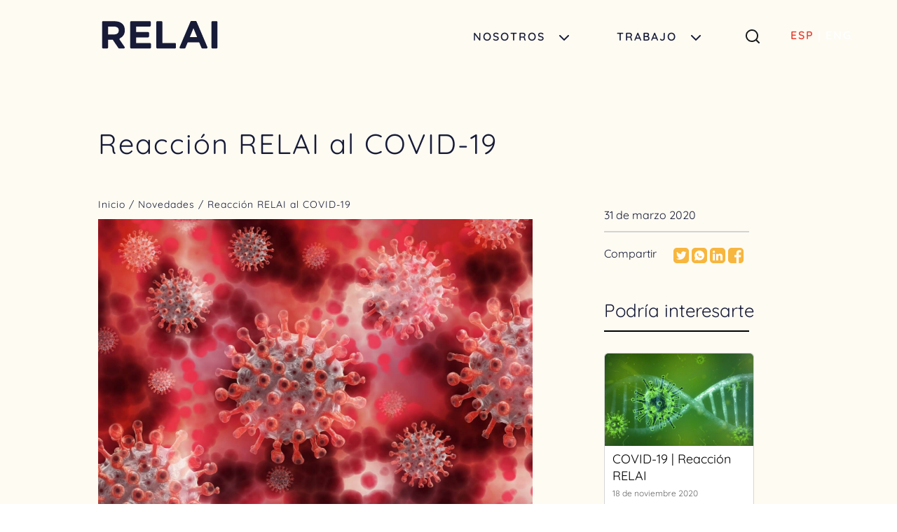

--- FILE ---
content_type: text/html; charset=UTF-8
request_url: https://relai.lat/posts/view-new/45
body_size: 6296
content:
<!doctype html>
<html>
<head>
    <meta http-equiv="Content-Type" content="text/html; charset=utf-8"/>
    <meta name="language" content="es"/>
    <link rel="shortcut icon" href="/favicon.ico">
    <link rel="icon" sizes="16x16 32x32 64x64" href="/favicon.ico">
    <link rel="icon" type="image/png" sizes="196x196" href="/favicon-192.png">
    <link rel="icon" type="image/png" sizes="160x160" href="/favicon-160.png">
    <link rel="icon" type="image/png" sizes="96x96" href="/favicon-96.png">
    <link rel="icon" type="image/png" sizes="64x64" href="/favicon-64.png">
    <link rel="icon" type="image/png" sizes="32x32" href="/favicon-32.png">
    <link rel="icon" type="image/png" sizes="16x16" href="/favicon-16.png">
    <link rel="apple-touch-icon" href="/favicon-57.png">
    <link rel="apple-touch-icon" sizes="114x114" href="/favicon-114.png">
    <link rel="apple-touch-icon" sizes="72x72" href="/favicon-72.png">
    <link rel="apple-touch-icon" sizes="144x144" href="/favicon-144.png">
    <link rel="apple-touch-icon" sizes="60x60" href="/favicon-60.png">
    <link rel="apple-touch-icon" sizes="120x120" href="/favicon-120.png">
    <link rel="apple-touch-icon" sizes="76x76" href="/favicon-76.png">
    <link rel="apple-touch-icon" sizes="152x152" href="/favicon-152.png">
    <link rel="apple-touch-icon" sizes="180x180" href="/favicon-180.png">
    <meta name="msapplication-TileColor" content="#FFFFFF">
    <meta name="msapplication-TileImage" content="/favicon-144.png">
    <meta name="msapplication-config" content="/browserconfig.xml">
    <meta property="og:title" content="Relai - La Red Latinoamericana de Agencias de Innovación"/>
    <meta property="og:description" content="La Red Latinoamericana de Agencias de Innovación (RELAI) es una asociación de las principales agencias nacionales y regionales de innovación establecidas en América Latina y el Caribe. Sus miembros son organizaciones especializadas en la promoción o el fomento de la investigación, el desarrollo y la innovación (I+D+i) en las empresas."/>
        <meta name="viewport" content="width=device-width, initial-scale=1.0">
    <title>Relai - La Red Latinoamericana de Agencias de Innovación</title>
    <link href="/css/reset.1631115915.css" rel="stylesheet"
          type="text/css">
    <link href="/css/fonts.1608218358.css" rel="stylesheet"
          type="text/css"/>
    <link href="/css/main.1653583643.css" rel="stylesheet" type="text/css">
    <link href="/css/layouts/main.1614263062.css" rel="stylesheet"
          type="text/css">
    <link href="/css/jquery-ui.1605112886.css" rel="stylesheet"
          type="text/css"/>
    <script src="/js/jquery/jquery.1605112887.js"></script>
    <script src="/js/jquery/jquery-ui.1631116951.js"></script>
    <script src="/js/jquery/jquery.ui.touch-punch.min.1605112887.js"></script>
    <script type="text/javascript" src="/js/tools.1605112887.js"></script>
    <script type="text/javascript"
            src="/js/layouts/main.1605196051.js"></script>
    <link href=""
          rel="stylesheet">
    <link rel="stylesheet" href="https://unpkg.com/aos@next/dist/aos.css" />
    
    
    <!-- Global site tag (gtag.js) - Google Analytics -->
    <script async src="https://www.googletagmanager.com/gtag/js?id=G-GFREXKHH8S"></script>
    <script>
      window.dataLayer = window.dataLayer || [];
      function gtag(){dataLayer.push(arguments);}
      gtag('js', new Date());

      gtag('config', 'G-GFREXKHH8S');
    </script>
    
    
</head>

<body>

<input type="hidden" name="YII_CSRF_TOKEN" value="hlxucKRlTWL3vIcke_UJzbDZBDCj-yAKs2XnM7sAO-2-bBoa4y0MAKDy7EEZlj-X5JFtWpXIGUf0LYR27DkL2Q=="/>

<link href="/css/layouts/header.1637351818.css" rel="stylesheet"
      type="text/css">
<script src="/js/layouts/header.1637351823.js"
        type="text/javascript"></script>
<div id='header' data-aos="fade-down">
    <svg width="140" height="34" viewBox="0 0 140 34" id="headerTitle" xmlns="http://www.w3.org/2000/svg">
        <path d="M0 1.35664C0 0.738651 0.501835 0.236816 1.11982 0.236816H15.1191C19.308 0.236816 22.5215 1.35515 24.7582 3.59181C26.6479 5.48151 27.5935 8.0026 27.5935 11.1521V11.2474C27.5935 13.9248 26.9397 16.1064 25.6323 17.7921C24.581 19.1472 23.2676 20.2149 21.695 20.9893C21.0875 21.2886 20.8879 22.0599 21.2706 22.6213L27.3865 31.562C27.8943 32.3051 27.3627 33.3132 26.4617 33.3132H20.678C20.3042 33.3132 19.9543 33.1271 19.7473 32.8159L12.9926 22.73H12.8988H7.27586V32.1934C7.27586 32.8114 6.77403 33.3132 6.15604 33.3132H1.11982C0.501835 33.3132 0 32.8114 0 32.1934V1.35664ZM14.647 16.3015C16.4429 16.3015 17.8203 15.8756 18.7823 15.0253C19.7428 14.175 20.2238 13.0403 20.2238 11.6241V11.5288C20.2238 9.95484 19.719 8.77248 18.7123 7.98622C17.7042 7.19847 16.3029 6.80534 14.507 6.80534H7.27586V16.3015H14.647Z"/>
        <path d="M35.2819 0.235352H57.9419C58.5599 0.235352 59.0618 0.737186 59.0618 1.35517V5.58875C59.0618 6.20674 58.5599 6.70857 57.9419 6.70857H41.3427V13.4186H55.8155C56.4334 13.4186 56.9353 13.9189 56.9353 14.5384V18.7705C56.9353 19.3885 56.4334 19.8903 55.8155 19.8903H41.3427V26.8356H58.1772C58.7967 26.8356 59.297 27.3374 59.297 27.9554V32.189C59.297 32.807 58.7952 33.3088 58.1772 33.3088H35.2819C34.6639 33.3088 34.1621 32.807 34.1621 32.189V1.35666C34.1621 0.737186 34.6639 0.235352 35.2819 0.235352Z"/>
        <path d="M66.9392 0.235352H71.9754C72.5934 0.235352 73.0952 0.737186 73.0952 1.35517V26.7418H88.4659C89.0839 26.7418 89.5858 27.2436 89.5858 27.8616V32.1905C89.5858 32.8084 89.0839 33.3103 88.4659 33.3103H66.9392C66.3197 33.3103 65.8193 32.8084 65.8193 32.1905V1.35666C65.8193 0.737186 66.3212 0.235352 66.9392 0.235352Z"/>
        <path d="M108.319 0H113.547C113.996 0 114.402 0.268042 114.578 0.68053L127.8 31.7511C128.114 32.4897 127.572 33.3102 126.769 33.3102H121.609C121.154 33.3102 120.744 33.0362 120.573 32.6133L118.116 26.5898C117.945 26.1684 117.534 25.8929 117.08 25.8929H104.599C104.143 25.8929 103.734 26.1684 103.563 26.5898L101.107 32.6133C100.934 33.0362 100.525 33.3102 100.069 33.3102H95.1C94.2959 33.3102 93.7539 32.4912 94.0681 31.7511L107.289 0.68053C107.464 0.268042 107.871 0 108.319 0ZM115.233 19.4673L110.839 8.74116L106.444 19.4673H115.233Z"/>
        <path d="M133.844 0.235352H138.88C139.498 0.235352 140 0.737186 140 1.35517V32.1905C140 32.8084 139.498 33.3103 138.88 33.3103H133.844C133.224 33.3103 132.724 32.8084 132.724 32.1905V1.35666C132.724 0.737186 133.226 0.235352 133.844 0.235352Z"/>
    </svg>
    <div id='rightContainer'>
        <div id='aboutUs'> Nosotros <img class='arrow' src='/files/arrowDown.svg'></div>
        <div id='contact'> Trabajo <img class='arrow2' src='/files/arrowDown.svg'></div>
        <div id='search'><img src='/files/search.png'></div>
        <div id="languageContainer">
                    <div id="language" style='display:flex'>
                                                <div id='esp' class='selected'value="1" style='margin-right: 5px;'>ESP</div>
                        <div>|</div>
                        <div id='eng' value="2" style='margin-left: 5px;'>ENG</div>
                                    </div>
                </div>
        <div id='searchText'><input type='text' id='searchSite' placeholder='Buscar...'> </div>
    </div>
    <div id="headerMenu" class="menu btn12" data-menu="12">
        <div class="icon"></div>
    </div>
</div>

<div id="mobileMenu">
    <div class="mobileMenuOption">
        <a class="mobileMenuOptionTitle" id='nosotros' >Nosotros</a>
        <img src='/files/plus.svg' class="icon2 mobileMenuOpen">
        <img src='/files/minus.svg' class="icon1 mobileMenuOpen">
        <div class="mobileMenuOptionLevel2">
            <a href="/site/view-que-hacemos" id='queHacemos' class="mobileMenuOptionLevel2Title"> Qué hacemos</a>
        </div>
        <div class="mobileMenuOptionLevel2">
            <a href="/partner-companies/view-all" id='agenciasSocias' class="mobileMenuOptionLevel2Title">Agencias socias</a>
        </div>
        <div class="mobileMenuOptionLevel2">
            <a href="/site/view-about-us" id='acercaDeNosotros' class="mobileMenuOptionLevel2Title">Acerca de nosotros</a>
        </div>
        <div class="mobileMenuOptionLevel2">
            <a href="/site/view-cooperacion" id='cooperacion' class="mobileMenuOptionLevel2Title">Cooperación</a>
        </div>
        <div class="mobileMenuOptionLevel2">
            <a href="/site/view-contacto" id='contacto' class="mobileMenuOptionLevel2Title">Contacto</a>
        </div>
    </div>
    <div class="mobileMenuSeparator"></div>
    <div class="mobileMenuOption">
        <a class="mobileMenuOptionTitle" id='trabajoMobile' >Trabajo</a>
        <img src='/files/plus.svg' class="icon2 mobileMenuOpen">
        <img src='/files/minus.svg' class="icon1 mobileMenuOpen">
        <div class="mobileMenuOptionLevel2">
            <a href="/posts/view-activities" id='actividadesMobile' class="mobileMenuOptionLevel2Title">Actividades</a>
        </div>
        <div class="mobileMenuOptionLevel2">
            <a href="/posts/view-all-news" id='novedadesMobile' class="mobileMenuOptionLevel2Title">Novedades</a>
        </div>
        <!--<div class="mobileMenuOptionLevel2">
            <a href="/posts/view-all-calls" class="mobileMenuOptionLevel2Title">Llamados</a>
        </div>-->
        <div class="mobileMenuOptionLevel2">
            <a href="/documents/view-all" id='docsMobile' class="mobileMenuOptionLevel2Title">Documentos y publicaciones</a>
        </div>
        
    </div>
</div>

<div id='nosotrosContainer' class='closed'>
    <div id='nosotrosLeft'>
        <div id='nosotrosTitle'>Nosotros</div>
        <div id='nosotrosText'>La Red Latinoamericana de Agencias de Innovación (RELAI) es una asociación de las principales agencias nacionales y regionales de innovación establecidas en América Latina y el Caribe. Conoce más acerca de RELAI,
        cómo se creó, cuál es su finalidad, quienes la integran y cuáles son sus valores.        </div>

    </div>
    <div id='nosotrosRight'>
        <a href='/site/view-about-us'>
            <div class='nosotrosItem' id='acerca' >Acerca de Relai</div>
        </a>
        <a href='/partner-companies/view-all'>
            <div class='nosotrosItem' id='agencias'>Agencias socias</div>
        </a>
        <a href='/site/view-que-hacemos'>
            <div class='nosotrosItem' id='queHacemos'>Qué hacemos</div>
        </a>
        <a href='/site/view-cooperacion'>
            <div class='nosotrosItem' id='coop' >Cooperación</div>
        </a>
        <a href='/site/view-contacto'>
            <div class='nosotrosItem' id='contacto'>Contacto</div>
        </a>
    </div>
</div>

<div id='trabajoContainer' class='closed'>
    <div id='nosotrosLeft'>
        <div id='nosotrosTitle2'>Trabajo</div>
        <div id='nosotrosText3'>RELAI es una red activa que busca fortalecerse a través del intercambio de conocimiento y de la acción: no solo promueve instancias específicas en esta línea, sino que actúa como amplificadora de las principales actividades, novedades y productos de conocimiento de sus integrantes.
        </div>
        <div id='nosotrosText3' style='display:none;'>Cras ut nulla nulla. Morbi vel interdum eros.
            Integer laoreet ac libero vitae imperdiet. Ut vel varius nisl, nec volutpat diam.Nam euismod metus ligula, ac imperdiet ex vestibulum eget. Vestibulum ante ipsum primis
            in faucibus orci luctus et ultrices posuere cubilia curae; 
        </div>
    </div>
    <div id='nosotrosRight' class='second'>
        <!--<a href='/posts/view-all-calls'>
            <div class='nosotrosItem'>Llamados</div>
        </a>-->
                <a href='/posts/view-activities'>
            <div class='nosotrosItem' id='activities' >Actividades</div>
        </a>
        <a href='/posts/view-all-news'>
            <div class='nosotrosItem'id='news'>Novedades</div>
        </a>
        <a href='/documents/view-all'>
            <div class='nosotrosItem' id='docs'>Documentos y publicaciones</div>
        </a>

    </div>
   
</div>	

<div id='scrollUp'> Subir</div>

<div id="content">
    <link href="/css/posts/base.1635773885.css" rel="stylesheet" type="text/css">
<link href="/css/posts/new.1657650136.css" rel="stylesheet" type="text/css">
<link href="/css/slick/slick-theme.1617030840.css" rel="stylesheet" type="text/css">
<link rel="stylesheet" type="text/css" href="/css/slick/slick.1616422108.css"/>
<link rel="stylesheet" type="text/css" href="/css/slick/slick-theme.1617030840.css"/>
<script type='text/javascript' src='/js/tools/slick.min.1605112886.js'></script>
<script type='text/javascript' src=/js/custom-pages/view.1670869725.js ></script>
<script type='text/javascript' src=/css/slick/slick.1584551395.js ></script>

<div id='callContainer'>
<div id='topContainer'>
<div id='title'> Reacción RELAI al COVID-19</div>
<div id='route'> <a href='/site/index'> Inicio </a>  / <a href='/posts/view-all-news'> Novedades </a> / Reacción RELAI al COVID-19 </div>
</div>
<div id='leftContainer'>
<div id='imageContainer'>
<img src=' /files/tmp/fd4bzq5u9lkqio22z8t3.jpg'id='mainImage'>
</div>
<div class='customPageText'><b>En el marco de la pandemia, causada por el COVID-19, RELAI actuó rápida y activamente en la coordinación de esfuerzos para mitigar los efectos de este virus, iniciando estos trabajos apenas irrumpió la pandemia en América Latina y el Caribe, en marzo de 2020. Ante la propagación del COVID-19, RELAI pudo movilizar rápidamente a las agencias de innovación de la región para visualizar las implicancias de la pandemia para el sector, intercambiar información, reacciones iniciales y evaluadores, así como inspirar nuevas ideas de intervenciones rápidas. </b></div>
<div class='customPageText'><p>El día 19 de marzo de 2020, se llevó adelante una reunión virtual, donde cada agencia miembro expuso y compartió las acciones desarrolladas o en desarrollo relacionadas con la urgencia de la problemática actual, además de su efectividad y primeros resultados. Se compartieron las mejores prácticas para una respuesta rápida y efectiva. Posteriormente, el día 15/4 se desarrolló una segunda reunión virtual, de forma de dar seguimiento a las iniciativas desarrolladas y compartir experiencias, lecciones aprendidas y los primeros resultados que den cuenta de la eficiencia de estas medidas.</p><p><br /></p><p>Este marco de cooperación dotó a las agencias de la región de nuevas herramientas para definir de forma rápida y eficaz estrategias de implementación de convocatorias. También se instrumentó rápidamente un intercambio de evaluadores técnicos en los temas de incumbencia, lo que posibilitó a las agencias que no tenían una amplia base de evaluadores que utilicen los evaluadores de otras agencias, para una evaluación rápida y efectiva de los proyectos.</p></div><!--<div id='archive2'> 
	<img id='archImg' src='/files/download2.svg'>
	<div id='archText'>Reporte Anual 2020 (PDF, 3.4mgs)</div>
</div>

<div id='finalLine'></div>

<div id='contactInfo'>
	<div id='infoTitle'> Informacion de contacto </div>
	<div id='infoData'> Por favor contactar a el Sr. Fernando Mailan si tiene alguna consulta. </div>
</div>
-->

<div id='tags'>
	<a href="/posts/view-posts-by-tag/2"><div class="tag">Covid</div></a> </div>
</div>
<div id='rightContainer2'>
			<div id='rightDate'> 31 de marzo 2020</div>
			<div id='line'></div>
	<div id='share'> 	
		<div id='shareText'>Compartir</div>
		<a href='http://twitter.com/share?url=https://relai.lat/posts/view-new/45' target="_blank"><img src='/files/twitterYellow.svg'></a>
		<a href='https://wa.me?text=https://relai.lat/posts/view-new/45' target="_blank"><img src='/files/whatsYellow.svg'></a>
		<a href='https://www.linkedin.com/sharing/share-offsite/?url=https://relai.lat/posts/view-new/45' target="_blank"><img src='/files/linkedYellow.svg'></a>
		<a href="https://www.facebook.com/sharer/sharer.php?u=https://relai.lat/posts/view-new/45&t=TITLE"
   onclick="javascript:window.open(this.href, '', 'menubar=no,toolbar=no,resizable=yes,scrollbars=yes,height=300,width=600');return false;"
   target="_blank" title="Share on Facebook"><img src='/files/facebookYellow.svg'></a>

	</div>
	

		<div id='postsSuggestions'>
	<div id='interest'> Podría interesarte </div>
	<div id='line2'> </div>
		<a href='/posts/view-new/37'>
	<div class='suggestion'>
		<div class='suggestionImg' style='background-image:url(/files/tmp/cr4okt2kjow31evji7wg.jpg)'></div>
		<div class='suggestionTitle'>COVID-19 | Reacción RELAI </div>
		<div class='suggestionDate'> 18 de noviembre 2020</div>
	</div>	</a>
		<a href='/posts/view-new/38'>
	<div class='suggestion'>
		<div class='suggestionImg' style='background-image:url(/files/tmp/oakqaagg5t10fr8buqjy.jpg)'></div>
		<div class='suggestionTitle'>COVID-19 | webinar: RELAI+TAFTIE How to support innovation during the COVID-19 pandemic?</div>
		<div class='suggestionDate'> 18 de noviembre 2020</div>
	</div>	</a>
		<a href='/posts/view-new/40'>
	<div class='suggestion'>
		<div class='suggestionImg' style='background-image:url(/files/tmp/6r0utkyqdj5um35mzaoo.jpg)'></div>
		<div class='suggestionTitle'>COVID-19 | webinar: RELAI+TAFTIE Supporting innovation through the Covid-19 pandemic - emerging insights</div>
		<div class='suggestionDate'> 18 de noviembre 2020</div>
	</div>	</a>
		</div>	
		

</div>

</div>
</div>
<link href="/css/layouts/footer.1648128046.css" rel="stylesheet" type="text/css">
<div id='footer'>
	<div id='footerDummy' style='background-image:url("/files/footer.svg")'>
	<div id='footerMobile' style='background-image:url("/files/footer.svg"); display:none;'></div>
	<img id='footerLogo' src="/files/footerlogo.svg">
	<div id='footerColumnsContainer'>
		<div class='footerColum'>	
			<div class='footerColumTitle'  id='footerNos' >Nosotros</div>	
			<a href='/site/view-about-us'><div class='data' id='footerAbout'>Acerca de Relai</div></a>
			<a href='/partner-companies/view-all'><div class='data' id='footerPartner'>Agencias socias</div></a>
            <a href='/site/view-que-hacemos'><div class='data' id='footerWhat'>Qué hacemos</div></a>
            <a href='/site/view-cooperacion'><div class='data'id='footerCoop' >Cooperación</div></a>
		</div>
		<div class='footerColum'>	
			<div class='footerColumTitle'  id='footerTra' >Trabajo</div>	
			<a href='/posts/view-all-news'><div class='data' id='footerNews' >Novedades</div></a>
			<a href='/posts/view-activities'><div class='data' id='footerActivities' >Actividades</div></a>
			<!--<a href='/posts/view-all-calls'><div class='data'>Llamados</div></a>-->
			<a href='/documents/view-all'><div class='data' id='footerDocs' >Documentos y publicaciones</div></a>
			
		</div>
		
		<div class='footerColum'>	
					<a href='/site/view-contacto'><div class='data' id='footerContact'>Contacto</div></a>
			<a href='/site/view-faqs'><div class='data' id='footerFaqs' >FAQs</div></a>
			<a href='/site/view-terms'><div class='data' id='footerTerms' >Términos y condiciones</div></a>
			
		</div>
		
	</div>
	
	
	<div id='followUs' >Síguenos	<div id='logosContainer'>
		<a href='https://twitter.com/RELAI_LAT' target="_blank"><img class='logo' src="/files/twitter.png" style="width:22px; height:23px"></a>
		<!-- <img class='logo' src="/files/facebook.svg"> -->
		<a href='https://www.linkedin.com/company/relai-lat' target="_blank"><img class='logo' src="/files/linkedin.svg"></a>
		<!-- <img class='logo' src="/files/whatsapp.svg"> -->
		</div>
	</div>
	
	<div id='relaiTM'>RELAI © 2023</div>
</div><div id="loaderFixedContainer" class="popup">
    <div id="loaderDivContainer">
        <div class="blackOpacity"></div>
        <div id="loaderDiv">
            <img src="/files/loader.gif" width="40" height="40"/>
        </div>
    </div>
</div>

<div id="alertMessageFixedContainer">
            <div id="alertMessageDivContainer">
                <div class="blackBkg50"></div>
                <div id="alertMessageDiv" class="backgroundColor4">
                    <img id="alertMessageLogo" src="/files/relai.svg"/>
                    <div id="alertCloseButton" class="alertMessageClose alertMessageCloseMessage">X</div>
                    <div id="alertMessageMessage" class="font1 color1"></div>
                    <div id="alertMessageAceptar" >ACEPTAR</div>
                </div>
            </div>
        </div>

<script src="https://unpkg.com/aos@next/dist/aos.js"></script>
<script>
    AOS.init();
</script>
</body>
</html>

--- FILE ---
content_type: text/css
request_url: https://relai.lat/css/fonts.1608218358.css
body_size: 226
content:
@font-face {
    font-family: Quicksand;
    font-weight: bold;
    src: url('/fonts/Quicksand/static/Quicksand-SemiBold.eot?#iefix') format('embedded-opentype'), url('/fonts/Quicksand/static/Quicksand-SemiBold.woff') format('woff'), url('/fonts/Quicksand/static/Quicksand-SemiBold.ttf') format('truetype'), url('/fonts/Quicksand/static/Quicksand-SemiBold.svg#Quicksand-SemiBold') format('svg');
}

@font-face {
    font-family: Quicksand;
    font-weight: bolder;
    src: url('/fonts/Quicksand/static/Quicksand-Bold.eot?#iefix') format('embedded-opentype'), url('/fonts/Quicksand/static/Quicksand-Bold.woff') format('woff'), url('/fonts/Quicksand/static/Quicksand-Bold.ttf') format('truetype'), url('/fonts/Quicksand/static/Quicksand-Bold.svg#Quicksand-Bold') format('svg');
}

@font-face {
    font-family: Quicksand;
    src: url('/fonts/Quicksand/static/Quicksand-Regular.eot?#iefix') format('embedded-opentype'), url('/fonts/Quicksand/static/Quicksand-Regular.woff') format('woff'), url('/fonts/Quicksand/static/Quicksand-Regular.ttf') format('truetype'), url('/fonts/Quicksand/static/Quicksand-Regular.svg#Quicksand-Regular') format('svg');
}

--- FILE ---
content_type: text/css
request_url: https://relai.lat/css/main.1653583643.css
body_size: 1918
content:
@font-face {
    font-family: Quicksand;
    font-weight: bold;
    src: url("/fonts/Quicksand/static/Quicksand-SemiBold.ttf") format("opentype");
}

@font-face {
    font-family: Quicksand;
    font-weight: bolder;
    src: url("/fonts/Quicksand/static/Quicksand-Bold.ttf") format("opentype");
}

@font-face {
    font-family: Quicksand;
    src: url("/fonts/Quicksand/static/Quicksand-Regular.ttf") format("opentype");
}

div {
    font-family: Quicksand !important;
}

body {
    position: relative;
    width: 100%;
    height: auto;
}

.color1 {
    color: white;
}

.color2 {
    color: #000000;
}

.color3 {
    color: #286127;
}

.color4 {
    color: #3F3F3F;
}

.color5 {
    color: #4F4F4F;
}

.color6 {
    color: #717171;
}

.color7 {
    color: #333234;
}

.color8 {
    color: #636466;
}

.backgroundColor1 {
    background-color: #041620;
}

.backgroundColor2 {
    background-color: #f1f1f000;
}

.backgroundColor3 {
    background-color: #001620;
}

.backgroundColor4 {
    background-color: white;
}

.backgroundColor5 {
    background-color: #ffffff;
}

.backgroundColor6 {
    background-color: #154996;
}

.border1 {
    border: 1px solid #BDD740
}

body {}

input {
    font-family: inherit;
    color: inherit;
    font-size: inherit;
    -webkit-appearance: auto;
    outline: none;
    border: none;
    background-repeat: no-repeat;
    font-weight: inherit;
}

select {
    font-family: inherit;
    color: inherit;
    font-size: inherit;
    -webkit-appearance: none;
    box-shadow: none !important;
    outline: none;
    font-weight: inherit;
}

.radioBtn {
    -webkit-appearance: radio;
    font-weight: inherit;
}

textArea {
    font-family: inherit;
    color: inherit;
    font-size: inherit;
    font-weight: inherit;
}

a {
    text-decoration: inherit;
    color: inherit;
    font-size: inherit;
    font-weight: inherit;
}

.centeredContent {
    position: relative;
    width: 1024px;
    margin: 0 auto;
    font-size: 17px;
    height: auto;
    overflow: hidden;
}

#alertMessageFixedContainer {
    position: fixed;
    left: 0px;
    top: 0px;
    width: 100%;
    height: 100%;
    display: none;
    z-index: 5001;
}

#alertMessageDivContainer {
    position: absolute;
    left: 0px;
    width: 100%;
    top: 0px;
    height: 100%;
}

#alertMessageDiv {
    position: relative;
    margin: 0px auto;
    margin-top: 10%;
    padding-bottom: 40px;
    width: 338px;
    border: 1px solid;
    border-radius: 8px;
    font-family: 'Mark Pro' !important;
    background-color: #ffffff;
    border-color: white;
}

#alertMessageLogoDiv {
    position: relative;
    width: 70px;
    height: 149px;
    margin: 0 auto;
    margin-top: 34px;
}

#alertMessageLogo {
    display: block;
    position: relative;
    margin: 0 auto;
    margin-top: 35px;
    width: 123px;
}

#alertMessageBkgImg {
    position: absolute;
    left: 0px;
    top: 0px;
}

#alertMessageMessage {
    position: relative;
    width: 80%;
    font-size: 18px;
    text-align: center;
    margin: 0 auto;
    margin-top: 40px;
    margin-bottom: 45px;
    color: #060606;
    font-family: avenir;
}

#alertMessageAceptarWrapper {
    position: absolute;
    bottom: 20px;
    width: 100%;
}

#alertMessageAceptar,
#alertMessageCancelar {
    position: relative;
    margin: 0 auto;
    width: 216px;
    height: 35px;
    text-align: center;
    color: #ffffff;
    font-size: 16px;
    background-color: black;
    line-height: 35px;
    letter-spacing: 1px;
    color: white;
    border-radius: 5px;
    font-family: 'Mark Pro' important;
}

#alertMessageAceptar:hover {
    cursor: pointer;
    background-color: rgb(202, 202, 202);
}

.alertMessageClose {
    width: 16px;
    height: 15px;
    position: absolute;
    top: 16px;
    right: 16px;
    cursor: pointer;
    text-align: center;
    color: black;
    padding-top: 1px;
    font-size: 14px;
}

.alertMessageClose:hover {
    opacity: 0.8;
}

#loaderFixedContainer {
    position: fixed;
    left: 0px;
    top: 0px;
    width: 100%;
    height: 100%;
    display: none;
    z-index: 5002;
}

#loaderDivContainer {
    position: absolute;
    left: 0px;
    width: 100%;
    top: 0px;
    height: 100%;
}

#loaderDiv {
    position: relative;
    margin: 0px auto;
    margin-top: 20%;
    width: 40px;
}

.fullBackground {
    position: absolute;
    top: 0px;
    left: 0px;
    width: 100%;
    height: 100%;
    display: none;
}

.blackOpacity {
    position: fixed;
    top: 0px;
    left: 0px;
    width: 100%;
    height: 100%;
    opacity: 0.5;
    filter: alpha(opacity=50);
    background-color: black;
}

.whiteOpacity {
    position: fixed;
    top: 0px;
    left: 0px;
    width: 100%;
    height: 100%;
    opacity: 0.9;
    filter: alpha(opacity=90);
    background-color: white;
}

.fullRelative {
    position: relative;
    width: 100%;
    height: 100%;
}

.centeredLogon {
    position: relative;
    width: 720px;
    margin: 0 auto;
    background-color: white;
    margin-top: 10%;
    margin-bottom: 10%;
}

#registerUserBtn {
    margin-top: 20px;
}

#loginUserBtn:hover {
    cursor: pointer;
}

#registerUserBtn {
    cursor: pointer;
}

#loginTopMenu:hover {
    cursor: pointer;
}

.unselectable {
    -moz-user-select: -moz-none;
    -khtml-user-select: none;
    -webkit-user-select: none;
    -o-user-select: none;
    user-select: none;
}

.pointedBlueLine {
    background-image: url('/images/pointedBlueLine.png');
    background-repeat: repeat-x;
}

.sexRadioBtn {
    float: left;
    width: 25px;
    margin-top: 10px;
}

.sexTypeText {
    float: left;
    margin-right: 12px;
    margin-top: 8px;
}

.checkbox {
    /* float: left; */
    /* position: relative; */
    /* width: 10px; */
    /* height: 10px; */
    /* border-radius: 4px; */
    /* background-color: #EC1C24; */
    /* margin-top: 5px; */
}

.checkboxTickImg {
    position: absolute;
    left: 2px;
}

input,
textarea,
button,
select,
div,
a {
    -webkit-tap-highlight-color: #001620;
}

.adminSwitch {
    position: relative;
    height: 30px !important;
    background-image: none !important;
}

.adminSwitchBkg {
    position: absolute;
    left: 0px;
    top: 0px;
    height: 100%;
}

.adminSwitchBkgOn {
    position: absolute;
    left: 0px;
    top: 0px;
    height: 100%;
}

.adminSwitchHandle {
    position: absolute;
    left: 22px;
    top: 0px;
    height: 100%;
}

.transparentCheckBox {
    position: absolute;
    width: 100%;
    height: 100%;
    left: -2px;
    top: -3px;
    opacity: 0;
    filter: alpha(opacity=0);
    cursor: pointer;
}

.studio4dSprite {
    background-image: url(/files/layouts/studio4dsprite.png);
    overflow: hidden;
    position: absolute;
}

.blackBkg75 {
    position: absolute;
    top: 0px;
    left: 0px;
    width: 100%;
    height: 100%;
    background-color: black;
    opacity: 0.75;
}

.blackBkg50 {
    position: absolute;
    top: 0px;
    left: 0px;
    width: 100%;
    height: 100%;
    background-color: black;
    opacity: 0.5;
}

@media screen and (max-width:770px) {
    #alertMessageAceptar,
    #alertMessageCancelar {
        width: 40%;
    }
    #alertMessageFixedContainer {
        position: fixed;
        left: 0px;
        top: 0px;
        width: 100%;
        height: 100%;
        display: none;
        z-index: 5001;
    }
    #alertMessageDivContainer {
        display: flex;
        position: absolute;
        left: 0px;
        width: 100%;
        top: 0px;
        height: 100%;
        padding-bottom: 0px;
    }
    #alertMessageDiv {
        display: flex;
        flex-direction: column;
        width: 80%;
        min-height: 50%;
        margin: auto;
        border: none;
        box-shadow: 0 0 9px 5px #313130;
        border-radius: 15px;
        padding-bottom: 0px;
    }
    #alertMessageLogoDiv {
        position: relative;
        width: 70px;
        height: 149px;
        margin: 0 auto;
        margin-top: 34px;
    }
    #alertMessageLogo {
        display: block;
        position: relative;
        margin: auto;
        margin-top: 35px;
        width: 30% !important;
    }
    #alertMessageBkgImg {
        position: absolute;
        left: 0px;
        top: 0px;
    }
    #alertMessageMessage {
        position: relative;
        width: 90%;
        font-size: 14px;
        text-align: center;
        margin: auto;
        color: white;
        font-family: "RobotoLight";
    }
    #alertMessageAceptarWrapper {
        position: absolute;
        bottom: 20px;
        width: 100%;
    }
    #alertMessageAceptar,
    #alertMessageCancelar {
        position: relative;
        margin: auto;
        width: 60%;
        height: 35px;
        text-align: center;
        color: #FFFFFF;
        font-size: 14px;
        background-color: white;
        line-height: 35px;
        letter-spacing: 0px;
        color: #020f20;
        border-radius: 25px;
    }
    #alertMessageAceptar:hover {
        cursor: pointer;
        background-color: rgb(202, 202, 202);
    }
    .alertMessageClose {
        display: none
    }
    #content {
        margin-top: 0;
    }
}

--- FILE ---
content_type: text/css
request_url: https://relai.lat/css/layouts/main.1614263062.css
body_size: 1804
content:
body {
    position: relative;
    width: 100%;
    height: auto;
}

blueDaysTable {
    border: none;
    border-spacing: 0px;
}

.color1 {
    color: white;
}

.color2 {
    color: #6E351F;
}

.color3 {
    color: #286127;
}

.color4 {
    color: #3F3F3F;
}

.color5 {
    color: #4F4F4F;
}

.color6 {
    color: #717171;
}

.color7 {
    color: #333234;
}

.color8 {
    color: #636466;
}

.backgroundColor1 {
    background-color: #252523;
}

.backgroundColor2 {
    background-color: #F1F1F0;
}

.backgroundColor3 {
    background-color: #040404;
}

.backgroundColor4 {
    background-color: white;
}

.backgroundColor5 {
    background-color: #F5F5F5;
}

.backgroundColor6 {
    background-color: #154996;
}

.border1 {
    border: 1px solid #BDD740
}

body {}

input {
    font-family: inherit;
    color: inherit;
    font-size: inherit;
    -webkit-appearance: none;
    outline: none;
    border: none;
    background-repeat: no-repeat;
    font-weight: inherit;
}

select {
    font-family: inherit;
    color: inherit;
    font-size: inherit;
    -webkit-appearance: none;
    box-shadow: none !important;
    outline: none;
    font-weight: inherit;
}

.radioBtn {
    -webkit-appearance: radio;
    font-weight: inherit;
}

textArea {
    font-family: inherit;
    color: inherit;
    font-size: inherit;
    font-weight: inherit;
}

a {
    text-decoration: inherit;
    color: inherit;
    font-size: inherit;
    font-weight: inherit;
}

.centeredContent {
    position: relative;
    width: 1024px;
    margin: 0 auto;
    font-size: 17px;
    height: auto;
    overflow: hidden;
}

#alertMessageFixedContainer {
    position: fixed;
    left: 0px;
    top: 0px;
    width: 100%;
    height: 100%;
    display: none;
    z-index: 5001;
}

#alertMessageDivContainer {
    position: absolute;
    left: 0px;
    width: 100%;
    top: 0px;
    height: 100%;
}

#alertMessageDiv {
    position: relative;
    margin: 0px auto;
    margin-top: 10%;
    padding-bottom: 40px;
    width: 338px;
    border: 1px solid #181c37;
    background-color: #181c37;
}

#alertMessageLogoDiv {
    position: relative;
    width: 70px;
    height: 149px;
    margin: 0 auto;
    margin-top: 34px;
}

#alertMessageLogo {
    display: block;
    position: relative;
    margin: 0 auto;
    margin-top: 35px;
    width: 123px;
}

#alertMessageBkgImg {
    position: absolute;
    left: 0px;
    top: 0px;
}

#alertMessageMessage {
    position: relative;
    width: 80%;
    font-size: 18px;
    text-align: center;
    margin: 0 auto;
    margin-top: 40px;
    margin-bottom: 45px;
    color: white;
}

#alertMessageAceptarWrapper {
    position: absolute;
    bottom: 20px;
    width: 100%;
}

#alertMessageAceptar,
#alertMessageCancelar {
    position: relative;
    margin: 0 auto;
    width: 216px;
    height: 35px;
    text-align: center;
    color: #FFFFFF;
    font-size: 16px;
    background-color: #fefbf3;
    line-height: 35px;
    letter-spacing: 1px;
    color: black;
    border-radius: 5px;
}

#alertMessageAceptar:hover {
    cursor: pointer;
    background-color: rgb(202, 202, 202);
}

.alertMessageClose {
    width: 16px;
    height: 15px;
    position: absolute;
    top: 16px;
    right: 16px;
    cursor: pointer;
    text-align: center;
    color: white;
    padding-top: 1px;
    font-size: 14px;
}

.alertMessageClose:hover {
    opacity: 0.8;
}

#loaderFixedContainer {
    position: fixed;
    left: 0px;
    top: 0px;
    width: 100%;
    height: 100%;
    display: none;
    z-index: 5002;
}

#loaderDivContainer {
    position: absolute;
    left: 0px;
    width: 100%;
    top: 0px;
    height: 100%;
}

#loaderDiv {
    position: relative;
    margin: 0px auto;
    margin-top: 20%;
    width: 40px;
}

.fullBackground {
    position: absolute;
    top: 0px;
    left: 0px;
    width: 100%;
    height: 100%;
    display: none;
}

.blackOpacity {
    position: fixed;
    top: 0px;
    left: 0px;
    width: 100%;
    height: 100%;
    opacity: 0.5;
    filter: alpha(opacity=50);
    background-color: black;
}

.whiteOpacity {
    position: fixed;
    top: 0px;
    left: 0px;
    width: 100%;
    height: 100%;
    opacity: 0.9;
    filter: alpha(opacity=90);
    background-color: white;
}

.fullRelative {
    position: relative;
    width: 100%;
    height: 100%;
}

.centeredLogon {
    position: relative;
    width: 720px;
    margin: 0 auto;
    background-color: white;
    margin-top: 10%;
    margin-bottom: 10%;
}

#registerUserBtn {
    margin-top: 20px;
}

#loginUserBtn:hover {
    cursor: pointer;
}

#registerUserBtn {
    cursor: pointer;
}

#loginTopMenu:hover {
    cursor: pointer;
}

.unselectable {
    -moz-user-select: -moz-none;
    -khtml-user-select: none;
    -webkit-user-select: none;
    -o-user-select: none;
    user-select: none;
}

.pointedBlueLine {
    background-image: url('/images/pointedBlueLine.png');
    background-repeat: repeat-x;
}

.sexRadioBtn {
    float: left;
    width: 25px;
    margin-top: 10px;
}

.sexTypeText {
    float: left;
    margin-right: 12px;
    margin-top: 8px;
}

.checkbox {
    float: left;
    position: relative;
    width: 10px;
    height: 10px;
    border-radius: 4px;
    background-color: #EC1C24;
    margin-top: 5px;
}

.checkboxTickImg {
    position: absolute;
    left: 2px;
}

input,
textarea,
button,
select,
div,
a {
    /* -webkit-tap-highlight-color: #06255b; */
}

.adminSwitch {
    position: relative;
    height: 30px !important;
    background-image: none !important;
}

.adminSwitchBkg {
    position: absolute;
    left: 0px;
    top: 0px;
    height: 100%;
}

.adminSwitchBkgOn {
    position: absolute;
    left: 0px;
    top: 0px;
    height: 100%;
}

.adminSwitchHandle {
    position: absolute;
    left: 22px;
    top: 0px;
    height: 100%;
}

.transparentCheckBox {
    position: absolute;
    width: 100%;
    height: 100%;
    left: -2px;
    top: -3px;
    opacity: 0;
    filter: alpha(opacity=0);
    cursor: pointer;
}

.studio4dSprite {
    background-image: url(/files/layouts/studio4dsprite.png);
    overflow: hidden;
    position: absolute;
}

.blackBkg75 {
    position: absolute;
    top: 0px;
    left: 0px;
    width: 100%;
    height: 100%;
    background-color: black;
    opacity: 0.75;
}

.blackBkg50 {
    position: absolute;
    top: 0px;
    left: 0px;
    width: 100%;
    height: 100%;
    background-color: black;
    opacity: 0.5;
}

@media screen and (max-width:770px) {
    #alertMessageAceptar,
    #alertMessageCancelar {
        width: 40%;
    }
    #alertMessageFixedContainer {
        position: fixed;
        left: 0px;
        top: 0px;
        width: 100%;
        height: 100%;
        display: none;
        z-index: 5001;
    }
    #alertMessageDivContainer {
        display: flex;
        position: absolute;
        left: 0px;
        width: 100%;
        top: 0px;
        height: 100%;
        padding-bottom: 0px;
    }
    #alertMessageDiv {
        display: flex;
        flex-direction: column;
        width: 80%;
        min-height: 50%;
        margin: auto;
        border: none;
        box-shadow: 0 0 9px 5px #313130;
        border-radius: 15px;
        padding-bottom: 0px;
    }
    #alertMessageLogoDiv {
        position: relative;
        width: 70px;
        height: 149px;
        margin: 0 auto;
        margin-top: 34px;
    }
    #alertMessageLogo {
        display: block;
        position: relative;
        margin: auto;
        margin-top: 35px;
        width: 30% !important;
    }
    #alertMessageBkgImg {
        position: absolute;
        left: 0px;
        top: 0px;
    }
    #alertMessageMessage {
        position: relative;
        width: 90%;
        font-size: 14px;
        text-align: center;
        margin: auto;
        color: white;
        font-family: "RobotoLight";
    }
    #alertMessageAceptarWrapper {
        position: absolute;
        bottom: 20px;
        width: 100%;
    }
    #alertMessageAceptar,
    #alertMessageCancelar {
        position: relative;
        margin: auto;
        width: 60%;
        height: 35px;
        text-align: center;
        color: #FFFFFF;
        font-size: 14px;
        background-color: white;
        line-height: 35px;
        letter-spacing: 0px;
        color: #6E351F;
        border-radius: 25px;
    }
    #alertMessageAceptar:hover {
        cursor: pointer;
        background-color: rgb(202, 202, 202);
    }
    .alertMessageClose {
        display: none
    }
}

--- FILE ---
content_type: text/css
request_url: https://relai.lat/css/layouts/header.1637351818.css
body_size: 2334
content:
#eng {
    cursor: pointer;
}

#esp {
    cursor: pointer;
}

.closed {
    display: none;
}

#headerMenu {
    display: none;
}

.open {
    position: absolute;
    background-color: #161c37;
    height: 316px;
    display: flex;
    z-index: 1;
    width: 100%;
}

#mobileMenu {
    display: none;
}

#scrollUp {
    display: none;
    /* Hidden by default */
    position: fixed;
    /* Fixed/sticky position */
    bottom: 20px;
    /* Place the button at the bottom of the page */
    right: 30px;
    /* Place the button 30px from the right */
    z-index: 99;
    /* Make sure it does not overlap */
    border: none;
    /* Remove borders */
    outline: none;
    /* Remove outline */
    background-color: #e24531;
    /* Set a background color */
    color: white;
    /* Text color */
    cursor: pointer;
    /* Add a mouse pointer on hover */
    padding: 15px;
    /* Some padding */
    border-radius: 10px;
    /* Rounded corners */
    font-size: 14px;
    /* Increase font size */
}

#scrollUp:hover {
    background-color: #181c37;
    /* Add a dark-grey background on hover */
    border: 1px solid;
}

#header {
    position: absolute;
    width: 100%;
    color: white;
    padding-top: 20px;
    z-index: 2;
    text-transform: uppercase;
}

#aboutUs {
    text-align: center;
    line-height: 65px;
    font-size: 16px;
    margin-right: 68px;
    cursor: pointer;
    height: 65px;
}

#aboutUs:hover {
    color: #e84132 !important;
    border-bottom: 1px solid;
}

#aboutUs.selected {
    color: #e84132 !important;
    border-bottom: 1px solid;
}

#contact:hover {
    color: #E84131 !important;
    border-bottom: 1px solid;
}

#contact.selected {
    color: #e84132 !important;
    border-bottom: 1px solid;
}

.selected {
    color: #e84132 !important;
}

#languageContainer {
    background-color: transparent;
}

#language {
    background-color: transparent;
    margin-top: 22px;
    border: none;
    margin-left: 44px;
}

#contact {
    text-align: center;
    line-height: 65px;
    font-size: 16px;
    cursor: pointer;
    height: 65px;
}

#rightContainer {
    position: relative;
    float: right;
    display: flex;
    width: 645px;
    letter-spacing: 2px;
    margin-right: 5%;
    font-weight: bold;
    transition: 1s;
    justify-content: flex-end;
}

#headerTitle {
    width: 200px;
    height: 40px;
    margin-top: 10px;
    left: 10%;
    position: relative;
    cursor: pointer;
}

.arrow {
    margin-left: 14px;
    filter: invert(100%) sepia(7%) saturate(26%) hue-rotate(246deg) brightness(104%) contrast(110%);
}

.arrow.menuopen {
    filter: invert(100%) sepia(7%) saturate(26%) hue-rotate(246deg) brightness(104%) contrast(110%);
}

.arrow2.menuopen {
    filter: invert(100%) sepia(7%) saturate(26%) hue-rotate(246deg) brightness(104%) contrast(110%);
}

.arrow2 {
    margin-left: 14px;
    filter: invert(100%) sepia(7%) saturate(26%) hue-rotate(246deg) brightness(104%) contrast(110%);
}

.arrow.opened {
    transform: rotate(180deg);
    filter: brightness(0) invert(1);
}

.arrow2.opened {
    transform: rotate(180deg);
    filter: brightness(0) invert(1);
}

#search {
    line-height: 72px;
    margin-left: 64px;
    display: block;
    cursor: pointer;
    filter: brightness(0.1);
    z-index: 1;
}

#searchText {
    width: 7px;
    position: relative;
    left: 2%;
    top: 16px;
    padding-right: 30px;
    display: none;
}

#searchSite {
    background-color: #4644445c;
    border-radius: 5px;
    text-indent: 33px;
    height: 25px;
    width: auto;
}

.active {
    background-color: white;
}

#nosotrosLeft {
    width: 50%;
    left: 11%;
    position: relative;
    overflow: hidden;
    color: white;
}

#nosotrosTitle {
    letter-spacing: 2;
    position: relative;
    margin-top: 160px;
    font-size: 24px;
    text-transform: uppercase;
    letter-spacing: 3px;
    font-weight: 600;
}

#nosotrosTitle2 {
    letter-spacing: 2;
    position: relative;
    margin-top: 160px;
    font-size: 24px;
    text-transform: uppercase;
    letter-spacing: 3px;
    font-weight: 600;
}

#nosotrosText {
    width: 70%;
    margin-bottom: 20px;
    font-size: 14px;
    margin-top: 20px;
    line-height: 18px;
}

#nosotrosText3 {
    width: 70%;
    margin-bottom: 20px;
    font-size: 14px;
    margin-top: 20px;
    line-height: 18px;
}

#nosotrosText2 {
    width: 70%;
    margin-bottom: 20px;
    font-size: 14px;
    margin-top: 20px;
    line-height: 18px;
}

#trabajoContainer #nosotrosRight {
    position: absolute;
    float: right;
    /* display: flex; */
    width: 450px;
    letter-spacing: 2px;
    margin-right: 50px;
    margin-top: 135px;
    right: 18% !important;
    color: white;
}

#nosotrosRight {
    position: absolute;
    float: right;
    /* display: flex; */
    width: 450px;
    letter-spacing: 2px;
    margin-right: 50px;
    margin-top: 135px;
    right: 7% !important;
    color: white;
}

.nosotrosItem {
    padding-bottom: 16px;
    text-transform: uppercase;
    letter-spacing: 2px;
    cursor: pointer;
    font-weight: 600;
    align-items: self-end;
    justify-content: end;
    width: auto !important;
    display: block !important;
    left: auto !important;
    padding-bottom: 18px !important;
}

.nosotrosItem:hover {
    color: #e84132;
}

@media screen and (max-width: 768px) {
    .closed {
        display: none;
    }
    .open {
        position: absolute;
        background-color: #171b37;
        height: 316px;
        display: flex;
        z-index: 1;
    }
    #header {
        position: relative;
        width: 100%;
        color: white;
        padding-top: 20px;
        z-index: 2;
        background-color: #fefbf3;
        text-transform: uppercase;
    }
    #aboutUs {
        text-align: center;
        line-height: 65px;
        font-size: 16px;
        margin-right: 105px;
        cursor: pointer;
    }
    #aboutUs:hover {
        color: #e84132;
    }
    #contact:hover {
        color: #e84132;
    }
    .selected {
        color: #e84132;
    }
    #contact {
        text-align: center;
        line-height: 65px;
        font-size: 16px;
        cursor: pointer;
    }
    #rightContainer {
        position: relative;
        display: none;
        width: 40%;
        letter-spacing: 2px;
    }
    #headerTitle {
        font-size: 50pt;
        width: 60%;
        text-indent: 10mm;
        font-weight: bold;
        cursor: pointer;
        /* fill: white; */
        margin-left: 3px;
        left: 1%;
    }
    .arrow {
        margin-left: 14px;
        filter: invert(100%) sepia(7%) saturate(26%) hue-rotate(246deg) brightness(104%) contrast(110%);
    }
    #search {
        line-height: 72px;
        margin-left: 64px;
    }
    .active {
        background-color: white;
    }
    #nosotrosLeft {
        width: 50%;
        left: 11%;
        position: relative;
    }
    #nosotrosTitle {
        letter-spacing: 2;
        position: relative;
        margin-top: 160px;
        font-size: 24px;
        text-transform: uppercase;
        letter-spacing: 3px;
    }
    #nosotrosText {
        width: 68%;
        margin-bottom: 20px;
        font-size: 14px;
        margin-top: 20px;
    }
    #nosotrosRight {
        width: 50%;
        margin-top: 160px;
        left: 142px;
        position: relative;
    }
    .nosotrosItem {
        margin-bottom: 16px;
        text-transform: uppercase;
        letter-spacing: 2px;
        cursor: pointer;
    }
    .nosotrosItem:hover {
        color: #e84132;
    }
    #headerMenu {
        display: block;
        position: absolute;
        width: 25px;
        height: 25px;
        -webkit-transition-duration: 0.5s;
        transition-duration: 0.5s;
        float: left;
        margin-top: -35px;
        left: 85%;
        z-index: 199;
    }
    .btn12 {
        display: block;
        position: relative;
        width: 25px;
        height: 25px;
        -webkit-transition-duration: 0.5s;
        transition-duration: 0.5s;
        float: left;
        margin-top: 25px;
        left: 20px;
    }
    .btn12 .icon {
        -webkit-transition-duration: 0.5s;
        transition-duration: 0.5s;
        position: absolute;
        height: 3px;
        width: 25px;
        top: 10px;
        right: 0px;
        background-color: #020202;
    }
    .btn12 .icon:before {
        -webkit-transition-duration: 0.5s;
        transition-duration: 0.5s;
        position: absolute;
        width: 25px;
        height: 3px;
        background-color: #131313;
        content: "";
        top: -10px;
        right: 0px;
    }
    .btn12 .icon:after {
        -webkit-transition-duration: 0.5s;
        transition-duration: 0.5s;
        position: absolute;
        width: 25px;
        height: 3px;
        background-color: #101010;
        content: "";
        top: 10px;
        right: 0px;
    }
    .btn12.open .icon {
        -webkit-transition-duration: 0.5s;
        transition-duration: 0.5s;
        background: transparent;
    }
    .btn12.open .icon:before {
        -webkit-transform: rotateZ(45deg) scaleX(1.25) translate(6.5px, 6.5px);
        transform: rotateZ(45deg) scaleX(1.25) translate(6.5px, 6.5px);
    }
    .btn12.open .icon:after {
        -webkit-transform: rotateZ(-45deg) scaleX(1.25) translate(6px, -6px);
        transform: rotateZ(-45deg) scaleX(1.25) translate(6px, -6px);
    }
    .mobileMenuOption {
        font-family: 'Quicksand' !important;
        color: white;
        font-size: 21px;
        height: 25px;
        overflow: hidden;
        text-align: left;
        left: 12%;
        position: relative;
        margin: 0 auto;
        margin-top: 15px;
        margin-bottom: 15px;
        z-index: 99;
    }
    .mobileMenuOption {}
    .mobileMenuOptionTitle {
        display: block;
        color: white !important;
        font-size: 16pt;
        width: 200px;
        -webkit-tap-highlight-color: transparent;
        margin-bottom: 7px;
        left: 0%;
        position: relative;
    }
    .mobileMenuOption.open {
        height: fit-content;
        margin-bottom: 0;
        display: block;
    }
    .mobileMenuOptionLevel2 {
        font-family: 'Mark Pro Bold';
        position: relative;
        top: -200px;
        color: white;
        display: none;
        height: 20px;
        font-size: 18px;
        text-align: left;
        margin: 0 auto;
        margin-top: 1px;
        margin-left: 1px;
        margin-bottom: 15px;
    }
    .mobileMenuOptionLevel2Title {
        font-size: 18px;
        color: white !important;
    }
    .mobileMenuOptionLevel2.open {
        top: 0px;
    }
    .mobileMenuOptionLevel2.openChildren {
        top: 0px;
        height: fit-content;
        display: block;
    }
    .mobileMenuOptionLevel3 {
        font-family: 'Mark Pro';
        color: white;
        font-size: 16px;
        position: relative;
        top: -200px;
        text-align: center;
        margin: 0 auto;
        margin-top: 15px;
        margin-bottom: 15px;
    }
    .mobileMenuOptionLevel3.open {
        top: 0px;
    }
    #mobileMenu {
        width: 75%;
        background-color: #ffffff;
        box-shadow: 0px 3px 7px -2px #4D4D4D;
        position: fixed;
        display: block;
        top: -412px;
        z-index: 85;
    }
    #mobileMenu.open {
        top: 71px;
        width: 100%;
        height: 100%;
        background-color: #171b37;
        padding-bottom: 50px;
        color: white;
        position: absolute;
        padding-top: 20px;
        overflow-x: hidden;
        overflow-y: hidden;
        /* transition: 0.5s; */
    }
    #header {
        background-color: #fefbf3;
    }
    .mobileMenuSeparator {
        width: 70%;
        height: 2px;
        background-color: #b0935c;
        position: relative;
        left: 15%;
        display: none;
    }
    .mobileMenuOpen {
        position: relative;
        color: white;
        height: auto;
        width: 85px;
        margin-left: 74%;
        bottom: 24px;
    }
    #headerBottomOptions {
        display: none;
    }
    .wrap {
        display: none;
    }
    .mobileMenuOpen {
        margin-top: 0px !important;
        width: 20px;
        height: 20px;
        display: block;
    }
}

--- FILE ---
content_type: text/css
request_url: https://relai.lat/css/posts/base.1635773885.css
body_size: 3586
content:
@font-face {
    font-family: 'Mark Pro';
    src: url("/fonts/MarkPro/FontFont_FF.Mark.Pro.otf") format("opentype");
}

@font-face {
    font-family: 'Mark Pro Bold';
    src: url("/fonts/MarkPro/FontFont_FF.Mark.Pro.Bold.otf") format("opentype");
}

@font-face {
    font-family: 'Mark Pro Bolder';
    src: url("/fonts/MarkPro/FontFont_FF.Mark.Pro.Heavy.otf") format("opentype");
}

body {
    font-family: 'Mark Pro';
}

.customPageText a {
    color: #e24531 !important;
}

b {
    font-weight: bolder;
}

i {
    font-style: italic;
}


/*p {
    font-family: 'Mark Pro' !important; 
     color: black !important; 
}

span {
    font-family: 'Mark Pro' !important;
    color: black !important;
}

li {
    font-family: 'Mark Pro' !important;
    color: black !important;
}
*/

h1 {
    font-size: 20px !important;
    margin-bottom: 10px !important;
    margin-top: 10px!important;
}

h2 {
    font-size: 18px !important;
    margin-bottom: 8px !important;
    margin-top: 8px!important;
}

h3 {
    font-size: 16px !important;
    margin-bottom: 7px !important;
    margin-top: 7px!important;
}

h4 {
    font-size: 15px !important;
    margin-bottom: 5px !important;
    margin-top: 5px!important;
}

.customPageMenuContainer {
    position: absolute;
    left: calc(50% - 550px);
    background-color: #f2f2f2;
    height: auto;
    width: 220px;
    padding-top: 20px;
    padding-bottom: 20px;
    z-index: 1;
}

#menuShadow {
    position: absolute;
    right: 0px;
    height: 100%;
    top: 0px;
    width: 20px;
}

#menuMobile {
    display: none;
}

#topBotton {
    display: none;
    /* Hidden by default */
    position: fixed;
    /* Fixed/sticky position */
    bottom: 20px;
    /* Place the button at the bottom of the page */
    right: 30px;
    /* Place the button 30px from the right */
    z-index: 99;
    /* Make sure it does not overlap */
    border: none;
    /* Remove borders */
    outline: none;
    /* Remove outline */
    background-color: #671210;
    /* Set a background color */
    color: white;
    /* Text color */
    cursor: pointer;
    /* Add a mouse pointer on hover */
    padding: 15px;
    /* Some padding */
    border-radius: 10px;
    /* Rounded corners */
    font-size: 18px;
    /* Increase font size */
}

#topBottom:hover {
    background-color: #555;
    /* Add a dark-grey background on hover */
}

.customPageMenuItem.selected .arrow,
.customPageMenuItem:hover .arrow {
    visibility: visible;
    color: #0d3e6f;
}

#nuestroClub {
    position: absolute;
    top: 167px;
    width: 100%;
    text-align: center;
    font-size: 24px;
    color: #0d3e6f;
    font-family: 'Mark Pro bold';
    padding-bottom: 2px;
}

.customPageMenuItemTitle {
    position: relative;
    font-size: 16px;
    font-family: 'Mark Pro';
    color: gray;
    left: 15px;
    width: 180px;
}

.customPageMenuItem {
    position: relative;
    width: 200px;
    height: 47px;
    display: flex;
    cursor: pointer;
    flex-direction: row;
    align-items: center;
}

.customPageMenuItem.selected,
.customPageMenuItem:hover {
    background-color: white;
}

.customPageMenuItem.selected .customPageMenuItemTitle,
.customPageMenuItem:hover .customPageMenuItemTitle {
    color: #0d3e6f;
    font-family: 'Mark Pro bold';
}

#allContainer {
    position: relative;
    margin-top: 37px;
    left: 20px;
}

.customPageCenteredContent.hasMenu {
    left: 100px;
}

.customPageCenteredContent {
    width: 900px !important;
    min-width: 0px;
    background-color: #f2f2f2;
    margin-top: 100px;
}

.row {
    position: relative;
    min-height: 40px;
    height: auto;
    margin-top: 8px;
    margin-bottom: 11px;
}

.year {
    position: relative;
    background-color: #0d3e6f;
    color: white;
    width: 120px;
    min-height: 40px;
    height: 100%;
    line-height: 40px;
    left: 27px;
    text-indent: 10mm;
    border-radius: 3px;
    margin-bottom: -40px;
    /* height: 41px; */
}

.yearAchievement {
    position: relative;
    left: 163px;
    /* bottom: 34px; */
    width: 79%;
    min-height: 40px;
    background-color: white;
    line-height: 40px;
    /* text-indent: 2mm; */
    font-size: 11pt;
    padding-left: 5px;
}

#customPageTitle {
    position: relative;
    font-size: 31px;
    text-transform: none;
    margin-top: 25px;
    letter-spacing: 0px;
    color: #181c37;
    text-align: left;
    height: 29px;
    left: 15%;
    font-weight: bolder;
}

#customPageTitle {}

.customPageSubtitle {
    position: relative;
    width: 74%;
    left: 15.5%;
    font-size: 23px;
    margin-bottom: 0;
    font-weight: 900;
    line-height: 27px;
    height: auto;
    margin-top: 23px;
    color: #181c37;
    margin-bottom: 21px;
    /* text-decoration: underline #0d3e6f; */
}

.customPageSubtitle {}

.customPageImage {
    position: relative;
    display: block;
    width: 73%;
    left: 15%;
    height: auto;
    /* margin: 0 auto; */
    margin-bottom: 15px;
}

.customPageCaption {
    position: relative;
    text-align: center;
    width: 80%;
    margin: 0 auto;
    font-size: 12px;
    color: black;
    margin-bottom: 25px;
    font-family: 'Arial', sans-serif;
}

.customPageGalleryImage {
    position: relative;
    height: 567px !important;
    object-fit: cover;
}

.customPageText {
    position: relative;
    display: block;
    margin-top: 25px;
    width: 94%;
    height: auto;
    overflow: hidden;
    color: rgb(100, 100, 100);
    font-size: 11pt;
    text-align: left;
    padding-left: 25px;
    margin-bottom: 10px;
    line-height: 20px;
    font-family: 'Mark Pro';
}

.customPageGallery {
    position: relative;
    margin-top: 20px;
    height: 545px;
    overflow: hidden;
    width: 73%;
    left: 15%;
    /* margin-bottom: 15px !important; */
}

.slick-dots {
    bottom: 84px;
    right: 47%;
    width: auto;
    width: 61px;
}

.slick-dots li {
    width: 14px;
    margin: 0 3px;
}

.slick-dots li button:before {
    border: 2px solid #0e3e6e;
    border-radius: 100px;
    width: 10px;
    height: 10px;
    background-color: transparent;
    color: transparent;
    font-size: 0px;
    opacity: 1;
}

.slick-dots li.slick-active button:before {
    background-color: #0e3e6e;
    opacity: 1;
}

.customPageSlider {
    position: relative;
    margin-top: 20px;
    height: auto;
    overflow: hidden;
    width: 75%;
    left: 12.5%;
    margin-bottom: 15px;
}

.customPageSliderWrapper {
    width: 893px;
    height: auto;
    overflow: hidden;
    margin: 0 auto;
    left: 20px;
    position: relative;
}

.customPageSliderSlide {
    margin-right: 10px;
    margin-left: 10px;
}

.customPageSliderLeftArrow {
    position: absolute;
    left: 12.5px;
    height: 30px;
    top: calc(50% - 15px);
    font-size: 30px;
}

.customPageSliderRightArrow {
    position: absolute;
    right: 12.5px;
    height: 30px;
    top: calc(50% - 15px);
    font-size: 30px;
}

.slick-slide {
    height: 100%;
}

.youtubeVideoContainer {
    position: relative;
    padding-bottom: 56.25%;
    padding-top: 30px;
    height: 0;
    overflow: hidden;
    margin-bottom: 15px;
}

.youtubeVideo {
    position: absolute;
    top: 0;
    left: 15%;
    width: 73%;
    height: 100%;
}

.mapDiv {
    position: relative;
    width: 800px;
    height: 400px;
    margin-bottom: 15px;
}

.contactDiv {
    position: relative;
    width: 71%;
    margin: 0 auto;
    overflow: hidden;
    margin-top: 71px;
    height: 341px;
}

.contactInput {
    position: relative;
    width: 49%;
    height: 43px;
    border: 0px solid #ebe4dc;
    margin-bottom: 12px;
    padding-left: 20px;
    font-family: 'Hind', sans-serif;
    line-height: 35px;
    font-size: 15px;
    color: #8f9194;
    border-radius: 3px;
    font-family: 'Mark Pro';
    font-size: 11pt;
    color: rgb(100, 100, 100);
    text-transform: uppercase;
}

.contactInput::-webkit-input-placeholder {
    /* WebKit, Blink, Edge */
    color: #8f9194;
    opacity: 0.8;
}

.contactInput:-moz-placeholder {
    /* Mozilla Firefox 4 to 18 */
    color: #8f9194;
    opacity: 0.8;
}

.contactInput::-moz-placeholder {
    /* Mozilla Firefox 19+ */
    color: #8f9194;
    opacity: 0.8;
}

.contactInput:-ms-input-placeholder {
    /* Internet Explorer 10-11 */
    color: #8f9194;
    opacity: 0.8;
}

.contactInput::-ms-input-placeholder {
    /* Microsoft Edge */
    color: #8f9194;
    opacity: 0.8;
}

.contactTextarea {
    width: 43%;
    height: 147px;
    resize: none;
    line-height: 16px;
    padding-top: 10px;
    padding-right: 20px;
    left: 53%;
    bottom: 171px;
    font-family: 'Mark Pro';
}

.sendContact {
    position: absolute;
    width: 134px;
    top: 61%;
    right: 40%;
    height: 35px;
    line-height: 35px;
    font-size: 14px;
    /* font-family: 'Hind-SemiBold', sans-serif; */
    background-color: #003e6f;
    color: white;
    text-align: center;
    margin: 0 auto;
    margin-top: 0px;
    margin-bottom: 32px;
    cursor: pointer;
    text-transform: uppercase;
    transition: background-color .2s ease-out;
    -moz-transition: background-color .2s ease-out;
    -webkit-transition: background-color .2s ease-out;
    -o-transition: background-color .2s ease-out;
    letter-spacing: 1px;
    border-radius: 6px;
    font-family: 'Mark Pro bold';
}

.sendContact:hover {
    background-color: #671310;
}

.contactRow {
    position: relative;
    width: 100%;
    height: auto;
    overflow: hidden;
    margin-bottom: 50px;
}

.contactLabel {
    position: relative;
    float: left;
    font-size: 14px;
    font-family: 'Hind', sans-serif;
    color: #8f9194;
    margin-left: 23px;
    display: inline-block;
    margin-top: 6px;
}

.file-input-wrapper {
    position: relative;
    float: left;
    width: 100px;
    border: 1px solid #b4a192;
    margin-left: 20px;
    height: 20px;
    line-height: 20px;
    font-size: 12px;
    text-align: center;
    color: #b4a192;
    cursor: pointer;
}

.FMFileUploadFrame {
    position: absolute;
    left: 0px;
    width: 100%;
    height: 100%;
    top: 0px;
    z-index: 1;
    cursor: pointer;
}

.file-input-name {
    position: relative;
    float: left;
    width: 155px;
    font-size: 10px;
    color: #8f9194;
    margin-left: 20px;
    margin-top: 2px;
}

@media screen and (max-width:768px) {
    .customPageCenteredContent {
        width: 100% !important;
        margin-bottom: 75px;
        top: 0;
        /* margin-top: 182px; */
    }
    .customPageCaption {
        width: 75%;
    }
    .customPageSliderWrapper {
        width: 80%;
    }
    .customPageImage {
        width: 79%;
        height: auto;
        left: 10%;
    }
    #customPageTitle {
        /* width: 90%; */
        /* margin: 0 auto; */
        /* margin-top: 20px; */
        /* margin-bottom: 20px; */
        /* height: auto; */
        /* padding-bottom: 10px; */
        /* font-size: 19px; */
        /* letter-spacing: 2px; */
    }
    #customPageTitle {
        width: 90%;
        text-align: center;
        margin: 0 auto;
        margin-top: 30px;
        margin-bottom: 30px;
        font-size: 34px;
        font-weight: bold;
        font-family: 'Mark Pro bold';
        height: auto;
        letter-spacing: 0px;
    }
    .customPageSubtitle {
        width: 76%;
        /* text-align: center; */
        margin: 0 auto;
        font-size: 17px;
        left: 1px;
        line-height: initial;
    }
    .customPageText {
        width: 85%;
        /* margin: 0px auto; */
        margin-left: 15px;
        margin-top: 17px;
        line-height: 15px;
        font-size: 13px;
        padding-left: 0%;
    }
    .slick-dots li button:before {
        width: 8px;
        height: 8px;
    }
    .slick-dots {
        top: 10px;
        right: 10px;
    }
    .mapDiv {
        width: 100%;
        height: 50vw;
    }
    .contactDiv {
        width: 84%;
        height: 558px;
        font-size: 11px;
    }
    .contactInput {
        position: relative;
        width: 90%;
        height: 50px;
        border: 1px solid #ebe4dc;
        margin-bottom: 10px;
        padding-left: 20px;
        font-family: 'Hind', sans-serif;
        line-height: 35px;
        font-size: 15px;
        color: #8f9194;
        border-radius: 3px;
        font-family: 'Mark Pro';
        font-size: larger;
        text-transform: uppercase;
    }
    .contactTextarea {
        width: 87%;
        height: 170px;
        resize: none;
        line-height: 16px;
        padding-top: 10px;
        padding-right: 20px;
        left: 0;
        bottom: 0;
        /* font-family: 'Mark Pro'; */
        position: relative;
    }
    .sendContact {
        position: absolute;
        width: 134px;
        top: 76%;
        right: 31%;
        height: 35px;
        line-height: 35px;
        font-size: 17px;
        /* font-family: 'Hind-SemiBold', sans-serif; */
        background-color: #003e6f;
        color: white;
        text-align: center;
        margin: 0 auto;
        margin-top: 0px;
        margin-bottom: 32px;
        cursor: pointer;
        transition: background-color .2s ease-out;
        -moz-transition: background-color .2s ease-out;
        -webkit-transition: background-color .2s ease-out;
        -o-transition: background-color .2s ease-out;
        letter-spacing: 1px;
        border-radius: 6px;
        font-family: 'Mark Pro bold';
    }
    .customPageCenteredContent.hasMenu {
        width: 87% !important;
        min-width: 0px;
        background-color: #f2f2f2;
        margin-top: 156px;
        left: 0;
        height: auto;
        min-height: 392px;
    }
    .customPageMenuContainer {
        background-color: #f2f2f2;
        height: auto;
        width: 49%;
        position: relative;
        left: 6%;
        position: absolute;
        padding-bottom: 19px;
        visibility: hidden;
        padding-top: 19px;
        -webkit-box-shadow: 9px -1px 5px 0px rgba(209, 198, 209, 1);
        -moz-box-shadow: 9px -1px 5px 0px rgba(209, 198, 209, 1);
        /* box-shadow: 9px -1px 5px 0px rgba(209, 198, 209, 1); */
        z-index: 70;
        box-shadow: 2px 0px 20px rgba(0, 0, 0, 0.14);
        margin-bottom: 0px;
    }
    .customPageMenuContainer.open {
        background-color: #f2f2f2;
        height: auto;
        width: 49%;
        position: relative;
        left: 6%;
        position: absolute;
        padding-bottom: 19px;
        visibility: visible;
        padding-top: 19px;
        -webkit-box-shadow: 9px -1px 5px 0px rgba(209, 198, 209, 1);
        -moz-box-shadow: 9px -1px 5px 0px rgba(209, 198, 209, 1);
        /* box-shadow: 9px -1px 5px 0px rgba(209, 198, 209, 1); */
        z-index: 70;
        box-shadow: 2px 0px 20px rgba(0, 0, 0, 0.14);
        margin-bottom: 0px;
    }
    .customPageMenu {
        position: relative;
        margin-top: 0px;
        margin-bottom: 0px;
        font-size: 20px;
        font-family: 'Mark Pro bold';
        color: gray;
        left: 20px;
        width: 133px;
        top: 21px;
        height: 50px;
        /* line-height: 50px; */
    }
    .customPageMenuItem {
        position: relative;
        /* margin-top: 37px; */
        /* margin-bottom: 29px; */
        font-family: 'Mark Pro bold';
        width: 100%;
        height: auto;
        /* line-height: 50px; */
        cursor: pointer;
    }
    .btn123 {
        display: block;
        position: relative;
        width: 25px;
        height: 25px;
        -webkit-transition-duration: 0.5s;
        transition-duration: 0.5s;
        float: left;
        margin-top: 0px;
        padding-bottom: 3px;
        left: 41px;
        z-index: 2;
        background-color: white;
        padding-top: 9px;
    }
    .btn123 .icon2 {
        -webkit-transition-duration: 0.5s;
        transition-duration: 0.5s;
        position: absolute;
        height: 3px;
        width: 25px;
        /* top: 10px; */
        right: 0px;
        background-color: #4c4949;
    }
    .btn123 .icon2:before {
        -webkit-transition-duration: 0.5s;
        transition-duration: 0.5s;
        position: absolute;
        width: 25px;
        height: 3px;
        background-color: #4c4949;
        /* color: gray; */
        content: "";
        top: 19px;
        right: 0px;
    }
    .btn123 .icon2:after {
        -webkit-transition-duration: 0.5s;
        transition-duration: 0.5s;
        position: absolute;
        width: 25px;
        height: 3px;
        background-color: #4c4949;
        content: "";
        top: 10px;
        right: 0px;
    }
    .btn123.open .icon2 {
        -webkit-transition-duration: 0.5s;
        transition-duration: 0.5s;
        background: transparent;
    }
    .btn123.open .icon2:before {
        -webkit-transform: rotateZ(45deg) scaleX(1.25) translate(6.5px, 6.5px);
        transform: rotateZ(45deg) scaleX(1.25) translate(6.5px, 6.5px);
    }
    .btn123.open .icon2:after {
        -webkit-transform: rotateZ(-45deg) scaleX(1.25) translate(6px, -6px);
        transform: rotateZ(-45deg) scaleX(1.25) translate(6px, -6px);
    }
    .customPageGallery {
        position: relative;
        margin-top: 20px;
        height: 250px;
        overflow: hidden;
        width: 79%;
        left: 10%;
        height: 50%;
        margin-bottom: 15px !important;
    }
    .row {
        position: relative;
        min-height: 40px;
        height: auto;
        margin-top: 8px;
        margin-bottom: 11px;
    }
    .year {
        position: relative;
        background-color: #0d3e6f;
        color: white;
        width: 56px;
        min-height: 40px;
        height: 100%;
        line-height: 40px;
        left: 14px;
        text-indent: 2mm;
        border-radius: 3px;
        margin-bottom: -40px;
        /* height: 41px; */
    }
    .yearAchievement {
        position: relative;
        left: 79px;
        /* bottom: 34px; */
        width: 71%;
        font-size: 14px;
        min-height: 40px;
        background-color: white;
        line-height: 22px;
        text-indent: 0mm;
    }
    .customPageMenuItem.selected .arrow,
    .customPageMenuItem:hover .arrow {
        visibility: hidden;
    }
    #menuMobile {
        position: absolute;
        left: 24px;
        top: -32px;
        z-index: 71;
        height: 38px;
        width: 24.5px;
        line-height: 38px;
        /* background-color: #f2f2f2; */
        font-size: 28px;
        color: #0d3e6f;
    }
    .customPageGalleryImage {
        position: relative;
        height: 267px !important;
        object-fit: cover;
    }
    /*p {
        font-family: 'Mark Pro' !important;
        color: black !important;
    }
    span {
        font-family: 'Mark Pro' !important;
        color: black !important;
    }
    li {
        font-family: 'Mark Pro' !important;
        color: black !important;
    }
    */
}

--- FILE ---
content_type: text/css
request_url: https://relai.lat/css/posts/new.1657650136.css
body_size: 2657
content:
#headerTitle {
    fill: #171b37;
}

.arrow {
    filter: none;
}

.arrow2 {
    filter: none;
}

b {
    font-weight: bolder;
}

#rightContainer2 {
    width: 33%;
    float: right;
}

.generalContainer {
    margin-bottom: 21px;
}

#archImg {
    position: relative;
    left: 15px;
    width: 25px;
}

#archText {
    left: 29px;
    position: relative;
}

#tags {
    position: relative;
    left: 15%;
    width: 80%;
    margin-top: 50px;
    display: flex;
}

.tag {
    margin-right: 12px;
    background-color: #e2452c;
    padding: 7px;
    color: white;
    border-radius: 5px;
    border: 1px solid #e24531;
}

.tag:hover {
    background-color: white;
    color: #e24531;
}

#archive {
    position: relative;
    left: 15%;
    width: 72%;
    margin-top: 39px;
    background: #171b37;
    height: 40px;
    line-height: 40px;
    color: white;
    border-radius: 8px;
    display: flex;
    cursor: pointer;
    border: 1px solid;
}

#archive:hover {
    background-color: white;
    color: black;
    border: 1px solid black;
}

#archive:hover #archImg {
    filter: brightness(0%);
}

#archive2 {
    position: relative;
    left: 15%;
    width: 72%;
    margin-top: 24px;
    background: #ffffff;
    height: 40px;
    line-height: 40px;
    color: #171b37;
    border-radius: 8px;
    display: flex;
    cursor: pointer;
    -webkit-box-shadow: 1px -1px 10px 0px rgba(0, 0, 0, 0.75);
    -moz-box-shadow: 1px -1px 10px 0px rgba(0, 0, 0, 0.75);
    box-shadow: 1px -1px 10px 0px rgba(0, 0, 0, 0.75);
}

#finalLine {
    color: rgb(100, 100, 100);
    border: 1px solid;
    margin-top: 45px;
    width: 72%;
    left: 15%;
    position: relative;
}

#viewCall {
    background-color: #171b37;
    color: white;
    width: 50%;
    height: 30px;
    line-height: 30px;
    text-align: center;
    border-radius: 5px;
    cursor: pointer;
}

.name {
    color: rgb(100, 100, 100);
    margin-bottom: 6px;
}

.nameTitle {
    font-weight: 700;
    /* width: 50%; */
    /* font-size: 11pt; */
}

.nameTitle1 {
    font-weight: 700;
    width: 50%;
}

#line {
    position: relative;
    width: 49%;
    margin-top: 15px;
    margin-bottom: 22px;
    border: 1px solid #d4d3d3;
}

#leftContainer {
    float: left;
    width: 67%;
}

#aboutUs {
    color: #171b37;
}

#contact {
    color: #171b37;
}

#callContainer {
    padding-top: 185px;
    margin-bottom: 51px;
    height: fit-content;
    position: relative;
    padding-bottom: 110px;
    margin-bottom: -12px;
    overflow: auto;
    width: 99%;
    LEFT: 1%;
}

.MsoNormal {}

.customPageText {
    position: relative;
    color: #171B37 !important;
    /* margin-bottom: 109px; */
    margin-top: 22px;
    left: 13%;
    width: 72%;
    overflow: hidden;
    font-family: 'Quicksand' !important;
}

#title {
    font-size: 40px;
    letter-spacing: 2px;
    left: 10%;
    width: 75%;
    position: relative;
    color: #171B37 !important;
}

#route {
    font-size: 14px;
    letter-spacing: 1px;
    left: 10%;
    position: relative;
    margin-top: 60px;
    width: 50.7%;
    color: #171B37 !important;
}

#mainImage {
    width: 73%;
    left: 15%;
    position: relative;
    margin-top: 14px;
}

.nosotrosItem {
    color: white !important;
}

.nosotrosItem:hover {
    color: #e2452c !important;
}

#content {
    background-color: #fefbf3;
    height: 100%;
}

#title2 {
    font-size: 28px;
    letter-spacing: 4px;
}

#openingContainer {
    position: relative;
    width: 32%;
    float: left;
}

#opening {
    color: rgb(100, 100, 100);
    margin-bottom: 6px;
}

#openingTitle {
    font-weight: 700;
}

#closure {
    color: rgb(100, 100, 100);
    margin-bottom: 6px;
}

#closureTitle {
    font-weight: 700;
}

#contactInfo {
    position: relative;
    left: 15%;
    margin-top: 30px;
    margin-bottom: 100px;
}

#infoTitle {
    font-size: 26px;
}

#infoData {
    margin-top: 11px;
}

#shareText {
    position: relative;
    width: max-content;
    float: left;
    margin-right: 24px;
    color: #171B37 !important;
}

.generalContainer2 {
    width: 232px;
    float: left;
    left: 35px;
    position: relative;
    margin-right: 17px;
    margin-bottom: 18px;
}

.mainTitle {
    position: relative;
    font-size: 25px;
    margin-bottom: 21px;
    padding-top: 20px;
    font-weight: 700;
    left: 3%;
}

.callImg {
    background-image: url(/files/tmp/c8d1omq6863fhfdvmzer.png);
    width: 350px;
    height: 100%;
    float: left;
}

.call {
    position: relative;
    width: 82%;
    background-color: white;
    height: 299px;
    margin: 0 auto;
    margin-top: 52px;
}

.dateContainer2 {
    position: relative;
    display: flex;
    margin-bottom: 22px;
    left: 3%;
}

.dates {
    margin-right: 15px;
    width: 101px;
}

.seeButton {
    position: absolute;
    width: 100px;
    background-color: #171b37;
    color: white;
    left: 33%;
    text-align: center;
    margin-top: 95px;
    border-radius: 5px;
    height: 36px;
    line-height: 34px;
    width: 168px;
    cursor: pointer;
}

.seeButton:hover {
    background-color: #e24531;
}

#publisher {
    color: rgb(24 28 55);
    width: 50%;
}

#publishedBy {
    margin-bottom: 5px;
    float: right;
    position: relative;
    left: 0%;
    text-align: right;
    max-width: 209px;
}

#rightDate {
    margin-bottom: 5px;
    color: #171B37 !important;
}

#lectureTime {
    margin-bottom: 5px;
    color: rgb(24 28 55);
}

#publisherWork {
    float: right;
    position: relative;
    text-align: right;
    max-width: 208px;
    top: -24px;
}

#publisherImg {
    width: 80px;
    height: 58px;
    position: relative;
}

.suggestion {
    position: relative;
    background-color: white;
    width: 86%;
    margin-top: 30px;
    border-radius: 5px;
    border: 0.1px solid #d6d6d6;
    overflow: hidden;
}

.suggestionImg {
    position: relative;
    min-height: 132px;
    background-position: center center;
    background-size: cover;
    border-top-left-radius: 5px;
    border-top-right-radius: 5px;
}

.suggestionTitle {
    font-size: 18px;
    margin-top: 7px;
    margin-bottom: 7px;
    left: 11px;
    width: 90%;
    position: relative;
    line-height: 24px;
    overflow: hidden;
}

.suggestionDate {
    position: relative;
    left: 11px;
    margin-top: 5px;
    padding-bottom: 15px;
    font-size: 12px;
    color: rgb(100, 100, 100);
}

#postsSuggestions {
    position: relative;
    width: 59%;
    right: 0%;
    top: 26%;
    margin-top: 53px;
}

#interest {
    font-size: 26px;
    margin-bottom: 12px;
    color: #171B37 !important;
}

#line2 {
    width: 83%;
    position: relative;
    margin-top: 15px;
    margin-bottom: 22px;
    border: 1px solid black;
}

@media screen and (max-width:768px) {
    #headerTitle {
        fill: #171b37;
    }
    .arrow {
        filter: none;
    }
    #rightContainer2 {
        position: relative;
        width: 80%;
        float: none;
        left: 10%;
        margin-top: 40px;
    }
    .generalContainer {
        margin-bottom: 21px;
    }
    #archImg {
        position: relative;
        left: 15px;
    }
    #archText {
        left: 29px;
        position: relative;
        overflow: hidden;
        width: 235px;
        height: fit-content;
        margin-top: 7px;
        margin-bottom: 7px;
    }
    div#archText {}
    #archive {
        position: relative;
        left: 10%;
        width: 80%;
        margin-top: 39px;
        background: #171b37;
        height: auto;
        line-height: 23px;
        color: white;
        border-radius: 8px;
        display: flex;
        cursor: pointer;
    }
    #archive2 {
        position: relative;
        left: 10%;
        width: 80%;
        margin-top: 24px;
        background: #ffffff;
        height: 40px;
        line-height: 40px;
        color: #171b37;
        border-radius: 8px;
        display: flex;
        cursor: pointer;
        -webkit-box-shadow: 1px -1px 10px 0px rgba(0, 0, 0, 0.75);
        -moz-box-shadow: 1px -1px 10px 0px rgba(0, 0, 0, 0.75);
        box-shadow: 1px -1px 10px 0px rgba(0, 0, 0, 0.75);
    }
    #finalLine {
        color: rgb(100, 100, 100);
        border: 1px solid;
        margin-top: 45px;
        width: 72%;
        left: 15%;
        position: relative;
    }
    #viewCall {
        background-color: #171b37;
        color: white;
        width: 50%;
        height: 30px;
        line-height: 30px;
        text-align: center;
        border-radius: 5px;
        cursor: pointer;
    }
    .name {
        color: rgb(100, 100, 100);
        margin-bottom: 6px;
    }
    .nameTitle {
        font-weight: 700;
        /* width: 50%; */
        /* font-size: 11pt; */
    }
    .nameTitle1 {
        font-weight: 700;
        width: 50%;
    }
    #line {
        position: relative;
        width: 96%;
        margin-top: 15px;
        margin-bottom: 22px;
        border: 1px solid black;
    }
    #leftContainer {
        float: none;
        width: 100%;
    }
    #aboutUs {
        color: #171b37;
    }
    #contact {
        color: #171b37;
    }
    #callContainer {
        padding-top: 57px;
        margin-bottom: 51px;
        height: fit-content;
        position: relative;
        padding-bottom: 110px;
        margin-bottom: -12px;
        overflow: auto;
    }
    .customPageText {
        position: relative;
        color: black;
        /* margin-bottom: 109px; */
        margin-top: 22px;
        left: 7%;
        width: 78%;
    }
    #title {
        font-size: 32px;
        letter-spacing: 2px;
        left: 10%;
        width: 80%;
        position: relative;
        text-transform: uppercase;
    }
    #route {
        font-size: 14px;
        letter-spacing: 1px;
        left: 10%;
        position: relative;
        margin-top: 30px;
        width: 80%;
        color: rgb(100, 100, 100);
    }
    #mainImage {
        width: 80%;
        left: 10%;
        position: relative;
        margin-top: 14px;
    }
    #content {
        background-color: #fefbf3;
        height: 100%;
    }
    #title2 {
        font-size: 28px;
        letter-spacing: 4px;
    }
    #openingContainer {
        position: relative;
        width: 32%;
        float: left;
    }
    #opening {
        color: rgb(100, 100, 100);
        margin-bottom: 6px;
    }
    #openingTitle {
        font-weight: 700;
    }
    #closure {
        color: rgb(100, 100, 100);
        margin-bottom: 6px;
    }
    #closureTitle {
        font-weight: 700;
    }
    #contactInfo {
        position: relative;
        left: 15%;
        display: none;
        margin-top: 30px;
        margin-bottom: 100px;
    }
    #infoTitle {
        font-size: 26px;
    }
    #infoData {
        margin-top: 11px;
    }
    #shareText {
        position: relative;
        width: max-content;
        float: left;
        margin-right: 24px;
    }
    .generalContainer2 {
        width: 232px;
        float: left;
        left: 35px;
        position: relative;
        margin-right: 17px;
        margin-bottom: 18px;
    }
    .mainTitle {
        position: relative;
        font-size: 25px;
        margin-bottom: 21px;
        padding-top: 20px;
        font-weight: 700;
        left: 3%;
    }
    .callImg {
        background-image: url(/files/tmp/c8d1omq6863fhfdvmzer.png);
        width: 350px;
        height: 100%;
        float: left;
    }
    .call {
        position: relative;
        width: 82%;
        background-color: white;
        height: 299px;
        margin: 0 auto;
        margin-top: 52px;
    }
    .dateContainer2 {
        position: relative;
        display: flex;
        margin-bottom: 22px;
        left: 3%;
    }
    .dates {
        margin-right: 15px;
        width: 101px;
    }
    .seeButton {
        position: absolute;
        width: 100px;
        background-color: #171b37;
        color: white;
        left: 33%;
        text-align: center;
        margin-top: 95px;
        border-radius: 5px;
        height: 36px;
        line-height: 34px;
        width: 168px;
        cursor: pointer;
    }
    .seeButton:hover {
        background-color: #e24531;
    }
    #publisher {
        color: rgb(100, 100, 100);
        position: relative;
    }
    #publishedBy {
        margin-bottom: 5px;
        float: right;
        position: relative;
        left: 93%;
        top: -64px;
    }
    #rightDate {
        color: rgb(100, 100, 100);
        margin-bottom: 5px;
    }
    #lectureTime {
        margin-bottom: 5px;
        color: rgb(100, 100, 100);
    }
    #publisherWork {
        float: right;
        position: relative;
        left: 93%;
        margin-top: -35px;
    }
    #publisherImg {
        width: 40%;
        height: 76px;
        width: 100px;
        float: none;
    }
    .suggestion {
        position: relative;
        background-color: white;
        width: 86%;
        margin-top: 30px;
        border-radius: 5px;
        border: 0.1px solid #d6d6d6;
    }
    .suggestionImg {
        position: relative;
        min-height: 132px;
        background-position: center center;
        background-size: cover;
        border-top-left-radius: 5px;
        border-top-right-radius: 5px;
    }
    .suggestionTitle {
        font-size: 18px;
        margin-top: 7px;
        margin-bottom: 7px;
        left: 11px;
        position: relative;
        line-height: 24px;
    }
    .suggestionDate {
        position: relative;
        left: 11px;
        margin-top: 5px;
        padding-bottom: 15px;
        font-size: 12px;
        color: rgb(100, 100, 100);
    }
    #postsSuggestions {
        position: relative;
        width: 116%;
        right: 0%;
        top: 26%;
    }
    #interest {
        font-size: 26px;
        margin-bottom: 12px;
    }
    #line2 {
        width: 83%;
        position: relative;
        margin-top: 15px;
        margin-bottom: 22px;
        border: 1px solid black;
    }
    #header {
        background-color: #fefbf3
    }
    #tags {
        left: 10%;
    }
    .btn12.open .icon:before {
        -webkit-transform: rotateZ(45deg) scaleX(1.25) translate(6.5px, 6.5px);
        transform: rotateZ(45deg) scaleX(1.25) translate(6.5px, 6.5px);
        background-color: white;
    }
    .btn12.open .icon:after {
        -webkit-transform: rotateZ(-45deg) scaleX(1.25) translate(6px, -6px);
        transform: rotateZ(-45deg) scaleX(1.25) translate(6px, -6px);
        background-color: white;
    }
}

--- FILE ---
content_type: text/css
request_url: https://relai.lat/css/slick/slick-theme.1617030840.css
body_size: 911
content:
@charset 'UTF-8';

/* Slider */

.slick-loading .slick-list {
    background: #fff url('./ajax-loader.gif') center center no-repeat;
}


/* Icons */

@font-face {
    font-family: 'slick';
    font-weight: normal;
    font-style: normal;
    src: url('./fonts/slick.eot');
    src: url('./fonts/slick.eot?#iefix') format('embedded-opentype'), url('./fonts/slick.woff') format('woff'), url('./fonts/slick.ttf') format('truetype'), url('./fonts/slick.svg#slick') format('svg');
}


/* Arrows */

.prev {
    width: 32px;
    height: 15px;
    position: relative;
    left: 9%;
    top: 276px;
    transform: rotate(90deg);
}

.prev2 {
    width: 34px;
    height: 48px;
    position: relative;
    margin-top: 220px;
    left: -2pc;
}

.prev3 {
    width: 34px;
    height: 48px;
    position: relative;
    top: 154px;
    left: 20%;
}

.next {
    width: 34px;
    height: 15px;
    position: relative;
    left: 90%;
    top: -310px;
    transform: rotate(270deg);
}

.next2 {
    width: 34px;
    height: 15px;
    position: relative;
    margin-top: 219px;
    left: -6%;
}

.next3 {
    width: 34px;
    height: 15px;
    position: relative;
    bottom: 143px;
    left: 76%;
}


/* Dots */

.slick-dotted.slick-slider {
    margin-bottom: 30px;
}

.slick-dots {
    position: absolute;
    top: 495px;
    display: block;
    width: 100%;
    left: 0%;
    padding: 0;
    margin: 0;
    list-style: none;
    text-align: center;
}

.slick-dots li {
    position: relative;
    display: inline-block;
    width: 20px;
    height: 20px;
    margin: 0 5px;
    padding: 0;
    cursor: pointer;
}

.slick-dots li button {
    font-size: 0;
    line-height: 0;
    display: block;
    width: 20px;
    height: 20px;
    padding: 5px;
    cursor: pointer;
    color: transparent;
    border: 0;
    outline: none;
    background: transparent;
}

.slick-dots li button:hover,
.slick-dots li button:focus {
    outline: none;
}

.slick-dots li button:hover:before,
.slick-dots li button:focus:before {
    opacity: 1;
}

.slick-dots li button:before {
    font-family: 'slick';
    font-size: 6px;
    line-height: 20px;
    position: absolute;
    top: 0;
    left: 0;
    width: 20px;
    height: 20px;
    content: '';
    text-align: center;
    opacity: 0.85;
    color: black;
    -webkit-font-smoothing: antialiased;
    -moz-osx-font-smoothing: grayscale;
}

.slick-dots li.slick-active button:before {
    opacity: .75;
    color: black;
}

@media screen and (max-width: 780px) {
    .prev {
        width: 40px;
        height: 6px;
        position: relative;
        top: 148px;
        left: 0%;
    }
    .prev2 {
        width: 20px;
        height: 48px;
        position: absolute;
        margin-top: 218px;
        left: -0.5%;
    }
    .prev3 {
        width: 20px;
        height: 48px;
        position: relative;
        top: 190px;
        left: 0%;
    }
    .next {
        width: 40px;
        height: 0px;
        position: relative;
        top: -166px;
        left: 87%;
    }
    .next2 {
        width: 20px;
        height: 27px;
        position: relative;
        margin-top: 219px;
        left: 2.5%;
    }
    .next3 {
        width: 20px;
        height: 15px;
        position: relative;
        bottom: 170px;
        left: 95%;
    }
}

--- FILE ---
content_type: text/css
request_url: https://relai.lat/css/layouts/footer.1648128046.css
body_size: 816
content:
#footer {
    position: relative;
    height: auto;
}

#footerDummy {
    background-image: url("/files/footer.svg");
    width: 100%;
    height: 319px;
    display: flex;
    background-repeat: no-repeat;
    background-size: cover;
    background-color: #171b37;
    background-position: 100% 26%;
}

#footerLogo {
    position: relative;
    left: 16%;
    margin-top: 64px;
    height: fit-content;
}

#footerColumnsContainer {
    position: relative;
    display: flex;
    left: 25%;
    margin-top: 65px;
    color: white;
}

.footerColum {
    width: 133px;
    margin-right: 65px;
}

.footerColumTitle {
    font-size: 16px;
    letter-spacing: 4px;
    margin-bottom: 12px;
    text-transform: uppercase;
    font-weight: bold;
}

.data {
    font-size: 14px;
    margin-bottom: 15px;
    line-height: 22px;
    color: white;
}

.data:hover {
    color: #e24531;
    cursor: pointer;
}

#logosContainer {
    position: relative;
    /* left: 28%; */
    margin-top: 13px;
    height: fit-content;
}

#relaiTM {
    color: white;
    position: relative;
    left: 30%;
    margin-top: 226px;
    font-size: 12px;
}

#followUs {
    position: relative;
    left: 34%;
    margin-top: 66px;
    color: white;
    letter-spacing: 2px;
    text-transform: uppercase;
    text-align: right;
    font-size: 14px;
    height: 30%;
}

@media screen and (max-width: 768px) {
    #footer {
        position: relative;
        height: auto;
        margin-top: 0px;
    }
    #footerDummy {
        background-color: #171b37;
        width: 100%;
        height: fit-content;
        display: block;
        background-repeat: no-repeat;
        background-size: cover;
        background-image: none !important;
    }
    #footerLogo {
        position: relative;
        float: right;
        left: -9%;
        height: fit-content;
    }
    #footerColumnsContainer {
        position: relative;
        display: block;
        left: 15%;
        width: 70%;
        margin-top: 0px;
        color: white;
    }
    .footerColum {
        width: 100%;
        margin-right: 65px;
        margin-bottom: 41px;
    }
    .footerColumTitle {
        font-size: 21px;
        letter-spacing: 4px;
        margin-bottom: 12px;
        text-transform: uppercase;
        font-weight: bold;
    }
    .data {
        font-size: 17px;
        margin-bottom: 15px;
        line-height: 22px;
    }
    .data:hover {
        color: #e24531;
        cursor: pointer;
    }
    #logosContainer {
        position: relative;
        left: 16%;
        margin-top: 10px;
        height: fit-content;
        width: 34%;
        margin-right: 0px;
    }
    #relaiTM {
        color: white;
        position: relative;
        left: 16%;
        margin-top: 43px;
        font-size: 15px;
        padding-bottom: 20px;
        width: fit-content;
    }
    #followUs {
        position: relative;
        left: 16%;
        width: fit-content;
        margin-top: 0px;
        color: white;
        letter-spacing: 2px;
        text-transform: uppercase;
        text-align: center;
        font-size: 21px;
    }
    #footerMobile {
        display: block !important;
        height: 279px;
        position: relative;
        width: 55vw;
        float: left;
    }
}

--- FILE ---
content_type: image/svg+xml
request_url: https://relai.lat/files/linkedin.svg
body_size: 454
content:
<svg width="22" height="23" viewBox="0 0 22 23" fill="none" xmlns="http://www.w3.org/2000/svg">
<path fill-rule="evenodd" clip-rule="evenodd" d="M5 0.273926C2.23858 0.273926 0 2.5125 0 5.27393V17.2739C0 20.0353 2.23858 22.2739 5 22.2739H17C19.7614 22.2739 22 20.0353 22 17.2739V5.27393C22 2.5125 19.7614 0.273926 17 0.273926H5ZM4.22853 18.252H7.13117V8.91472H4.22853V18.252ZM5.68 7.63921C4.75003 7.63921 3.99854 6.88537 3.99854 5.95539C3.99854 5.02777 4.75238 4.27393 5.68 4.27393C6.60763 4.27393 7.36147 5.02777 7.36147 5.95539C7.36147 6.88537 6.60998 7.63921 5.68 7.63921ZM15.102 18.2519H18V13.13C18 10.6149 17.4575 8.6821 14.5196 8.6821C13.1082 8.6821 12.1618 9.45473 11.7743 10.1898H11.7344V8.9146H8.9515V18.2543H11.8541V13.6349C11.8541 12.4161 12.0843 11.2372 13.5943 11.2372C15.0809 11.2372 15.102 12.6298 15.102 13.7124V18.2519Z" fill="white"/>
</svg>


--- FILE ---
content_type: application/javascript
request_url: https://relai.lat/js/custom-pages/view.1670869725.js
body_size: 2087
content:
var View = {};

var FileManager = {};
FileManager.loadCode = "";
FileManager.fileIds = {};

FileManager.fileUploading = function() {
    FileManager.loadCode = Tools.showLoading();
};

FileManager.fileUploaded = function(instanceId, ref, id, name, originalName, url, fileTypeId, size, width, height) {
    FileManager.fileIds[instanceId] = id;
    var contactDivObj = $(".contactDiv[data-item-id='" + instanceId + "']");
    contactDivObj.find('.file-input-name').text(originalName);
    Tools.removeLoading(FileManager.loadCode);
};

FileManager.fileUploadingError = function(error) {
    Tools.removeLoading(FileManager.loadCode);
    Tools.alert('Loading error:' + error);
};

$(document).ready(function() {
    View.bindFunctions();

    $(".customPageText a").attr("target", "_blank");

});

View.bindFunctions = function() {
    $(".customPageGallery").slick({
        autoplay: true,
        autoplaySpeed: 2000,
        infinite: true,
        dots: false,

        slidesToShow: 1,
        slidesToScroll: 1,
        prevArrow: $('.prev'),
        nextArrow: $('.next'),


    });

    $(".customPageSlider").each(function() {
        var slidesToShow = $(this).attr("data-slides-to-show");
        var wrapper = $(this).find(".customPageSliderWrapper");
        var leftArrow = $(this).find(".customPageSliderLeftArrow");
        var rightArrow = $(this).find(".customPageSliderRightArrow");
        wrapper.slick({
            autoplay: true,
            autoplaySpeed: 2000,
            dots: true,

            infinite: true,
            slidesToShow: slidesToShow,
            slidesToScroll: 1,
            prevArrow: $('.prev'),
            nextArrow: $('.next'),
            responsive: [{
                breakpoint: 768,
                settings: {
                    slidesToShow: 1,
                    slidesToScroll: 1,
                }
            }]
        });
    });

    $(".sendContact").click(function() {
        var contactDivObj = $(this).parent();
        View.sendContact(contactDivObj);
    });
};

View.initMaps = function() {
    $(".mapDiv").each(function() {
        var mapMarkers = $.parseJSON($(this).attr("data-info"));
        var latlng = { lat: -34.889479, lng: -56.062401 };
        var mapDiv = $(this).get(0);
        var map = new google.maps.Map(mapDiv, {
            zoom: 14,
            center: latlng,
            gestureHandling: 'cooperative'
        });

        map.initialZoom = true;
        google.maps.event.addListener(map, 'zoom_changed', function() {
            zoomChangeBoundsListener =
                google.maps.event.addListener(map, 'bounds_changed', function(event) {
                    console.log("ZOOM " + this.getZoom());
                    if (this.getZoom() > 15 && this.initialZoom == true) {
                        // Change max/min zoom here
                        this.setZoom(15);
                        this.initialZoom = false;
                    }
                    google.maps.event.removeListener(zoomChangeBoundsListener);
                });
        });

        var bounds = new google.maps.LatLngBounds();

        for (var i = 0; i < mapMarkers.length; i++) {
            var markerInfo = mapMarkers[i];
            var marker = new google.maps.Marker({
                position: new google.maps.LatLng(markerInfo.lat, markerInfo.lng),
                map: map,
                icon: {
                    url: '/files/redMapIcon.png',
                    labelOrigin: new google.maps.Point(16, -10)
                },
                label: {
                    text: markerInfo.label,
                    color: "black",
                    fontSize: "15px",
                    fontWeight: "bold",
                },
            });
            bounds.extend(marker.position);
        }

        map.fitBounds(bounds);
    });
};

View.sendContact = function(contactDivObj) {
    var contactMessage = {};
    contactMessage.custom_page_id = $("#customPageForJS").val();
    var custom_page_item_id = contactDivObj.attr("data-item-id");
    contactMessage.custom_page_item_id = custom_page_item_id;

    var name = false;
    var email = false;
    var phone = false;
    var address = false;
    var message = false;
    var file = false;
    var aux = false;
    var aux2 = false;

    if (contactDivObj.find(".contact_name").length > 0) {
        name = true;
        contactMessage.contact_name = contactDivObj.find(".contact_name").val();
    }
    if (contactDivObj.find(".contact_email").length > 0) {
        email = true;
        contactMessage.contact_email = contactDivObj.find(".contact_email").val();
    }
    if (contactDivObj.find(".contact_phone").length > 0) {
        phone = true;
        contactMessage.contact_phone = contactDivObj.find(".contact_phone").val();
    }
    if (contactDivObj.find(".contact_address").length > 0) {
        address = true;
        contactMessage.contact_address = contactDivObj.find(".contact_address").val();
    }
    if (contactDivObj.find(".contact_message").length > 0) {
        message = true;
        contactMessage.contact_message = contactDivObj.find(".contact_message").val();
    }
    if ($(".file-input-wrapper").length > 0) {
        file = true;
        contactMessage.file_id = 0;
        if (FileManager.fileIds.hasOwnProperty(custom_page_item_id)) {
            contactMessage.file_id = FileManager.fileIds[custom_page_item_id];
        }
    }
    if (contactDivObj.find(".contact_aux").length > 0) {
        aux = true;
        contactMessage.contact_aux = contactDivObj.find(".contact_aux").val();
    }
    if (contactDivObj.find(".contact_aux_2").length > 0) {
        aux2 = true;
        contactMessage.contact_aux_2 = contactDivObj.find(".contact_aux_2").val();
    }

    if (!name || contactMessage.contact_name.length > 0) {
        if (!email || Tools.validateEmail(contactMessage.contact_email)) {
            if (!phone || contactMessage.contact_phone.length > 0) {
                //if (!address || contactMessage.contact_address.length > 0) {
                // if (!aux || contactMessage.contact_aux.length > 0) {
                //   if (!aux2 || contactMessage.contact_aux_2.length > 0) {

                if (!message || contactMessage.contact_message.length > 0) {
                    if (!file || contactMessage.file_id > 0) {
                        var loadCode = Tools.showLoading();
                        $.ajax({
                            type: 'POST',
                            url: '/contact-messages/add',
                            data: { contactMessage: contactMessage, _csrf: $("input[name='YII_CSRF_TOKEN']").val() },
                            success: function(response) {
                                Tools.removeLoading(loadCode);
                                response = $.parseJSON(response);
                                if (response.status == "ok") {
                                    contactDivObj.find(".contact_name").val("");
                                    contactDivObj.find(".contact_email").val("");
                                    contactDivObj.find(".contact_phone").val("");
                                    contactDivObj.find(".contact_address").val("");
                                    contactDivObj.find(".contact_message").val("");
                                    if (FileManager.fileIds.hasOwnProperty(custom_page_item_id)) {
                                        delete FileManager.fileIds[custom_page_item_id];
                                    }
                                    contactDivObj.find('.file-input-name').text('');
                                    contactDivObj.find(".contact_aux").val("");
                                    contactDivObj.find(".contact_aux_2").val("");
                                    Tools.alert("Mensaje enviado correctamente");
                                } else {
                                    Tools.alert(response.errorMessage);
                                }
                            },
                            error: function() {
                                Tools.removeLoading(loadCode);
                                Tools.alert("error");
                            }
                        });
                    } else {
                        var fieldName = contactDivObj.find(".contactLabel").html();
                        Tools.alert(Texts.get("emptyAttachment") + "'" + fieldName + "'");
                    }
                } else {
                    Tools.alert(("Mensaje Vacio"));
                }

            } else {
                Tools.alert(("Telefono vacio"));
            }
        } else {
            Tools.alert(("Mail invalido"));
        }
    } else {
        Tools.alert(("Nombre vacio"));
    }
};

--- FILE ---
content_type: application/javascript
request_url: https://relai.lat/js/layouts/main.1605196051.js
body_size: 135
content:
var Main = {};

$(document).ready(function() {
    if ($("#layoutMessage").length > 0) {
        Tools.alert($("#layoutMessage").val());
    }
});

--- FILE ---
content_type: image/svg+xml
request_url: https://relai.lat/files/whatsYellow.svg
body_size: 795
content:
<svg width="22" height="22" viewBox="0 0 22 22" fill="none" xmlns="http://www.w3.org/2000/svg">
<rect width="22" height="22" rx="5" fill="#F7B63E"/>
<path fill-rule="evenodd" clip-rule="evenodd" d="M15.9604 6.0346C14.6443 4.72323 12.894 4.00088 11.0294 4C7.18697 4 4.06007 7.11189 4.05852 10.9367C4.05808 12.1594 4.37887 13.353 4.98898 14.4051L4 18L7.69543 17.0353C8.71368 17.5879 9.85997 17.8794 11.0265 17.8796H11.0294C14.8711 17.8796 17.9987 14.7675 18 10.9424C18.0009 9.08868 17.2766 7.34574 15.9604 6.0346ZM14.2073 12.3895C14.0333 12.3028 13.1768 11.8835 13.017 11.8255C12.8575 11.7677 12.7413 11.7388 12.6252 11.9122C12.509 12.0856 12.1752 12.4762 12.0736 12.5919C11.9719 12.7075 11.8705 12.7221 11.6962 12.6352C11.522 12.5485 10.9609 12.3654 10.2956 11.7749C9.77791 11.3153 9.4283 10.7475 9.32665 10.5741C9.22522 10.4005 9.32577 10.3157 9.403 10.2203C9.59155 9.9873 9.78033 9.74294 9.83841 9.62733C9.8965 9.51171 9.86745 9.41034 9.82389 9.32363C9.78055 9.23692 9.43204 8.38362 9.28705 8.03657C9.14557 7.69871 9.00212 7.74425 8.89519 7.739C8.79376 7.73396 8.67759 7.73287 8.56142 7.73287C8.44525 7.73287 8.2567 7.77622 8.09697 7.94986C7.93745 8.12349 7.48751 8.54281 7.48751 9.39588C7.48751 10.249 8.11171 11.0734 8.19861 11.189C8.28574 11.3046 9.42676 13.0554 11.1741 13.8062C11.5898 13.9849 11.9141 14.0915 12.1671 14.1714C12.5845 14.3035 12.964 14.2847 13.2641 14.2402C13.5987 14.1903 14.2944 13.8209 14.4399 13.416C14.5851 13.0112 14.5851 12.6641 14.5413 12.5916C14.4977 12.5196 14.3816 12.4762 14.2073 12.3895Z" fill="white"/>
</svg>


--- FILE ---
content_type: image/svg+xml
request_url: https://relai.lat/files/twitterYellow.svg
body_size: 610
content:
<svg width="22" height="22" viewBox="0 0 22 22" fill="none" xmlns="http://www.w3.org/2000/svg">
<path d="M17.1111 0H4.88889C2.189 0 0 2.189 0 4.88889V17.1111C0 19.811 2.189 22 4.88889 22H17.1111C19.811 22 22 19.811 22 17.1111V4.88889C22 2.189 19.811 0 17.1111 0ZM17.1722 7.96156C17.1722 8.06667 17.1722 8.17056 17.1722 8.38078C17.1722 12.3616 14.1338 16.9718 8.58122 16.9718C6.90556 16.9718 5.33378 16.4474 3.97222 15.6102C4.18122 15.6102 4.49656 15.6102 4.70556 15.6102C6.06711 15.6102 7.42989 15.0859 8.47733 14.3526C7.11578 14.3526 6.06833 13.4102 5.64911 12.2577C5.85811 12.2577 6.06833 12.3628 6.17344 12.3628C6.48756 12.3628 6.69778 12.3628 7.01189 12.2577C5.65033 11.9436 4.60289 10.791 4.60289 9.32433C5.02211 9.53333 5.44133 9.63844 5.96444 9.74356C5.126 9.01022 4.60289 8.17178 4.60289 7.12433C4.60289 6.6 4.708 6.07689 5.02211 5.65767C6.48878 7.43844 8.68878 8.69611 11.2029 8.8C11.2029 8.591 11.0978 8.38078 11.0978 8.06667C11.0978 6.391 12.4593 5.02822 14.1362 5.02822C14.9747 5.02822 15.8119 5.34233 16.3362 5.97056C17.0696 5.86544 17.6978 5.55133 18.2221 5.23722C18.0131 5.97056 17.4888 6.49489 16.8606 6.91289C17.4888 6.80778 18.0131 6.70389 18.6413 6.38856C18.2197 7.01922 17.6966 7.54233 17.1722 7.96156Z" fill="#F7B63E"/>
</svg>


--- FILE ---
content_type: image/svg+xml
request_url: https://relai.lat/files/plus.svg
body_size: 373
content:
<svg width="15" height="16" viewBox="0 0 15 16" fill="none" xmlns="http://www.w3.org/2000/svg">
<path d="M1.52 9.04C1.18 9.04 0.9 8.93 0.68 8.71C0.46 8.49 0.35 8.22 0.35 7.9C0.35 7.58 0.46 7.32 0.68 7.12C0.9 6.9 1.18 6.79 1.52 6.79H13.82C14.16 6.79 14.44 6.9 14.66 7.12C14.88 7.34 14.99 7.61 14.99 7.93C14.99 8.25 14.88 8.52 14.66 8.74C14.44 8.94 14.16 9.04 13.82 9.04H1.52ZM7.64 15.31C7.28 15.31 6.97 15.19 6.71 14.95C6.47 14.71 6.35 14.41 6.35 14.05V1.66C6.35 1.28 6.47 0.97 6.71 0.73C6.97 0.489999 7.29 0.369999 7.67 0.369999C8.05 0.369999 8.35 0.489999 8.57 0.73C8.81 0.97 8.93 1.28 8.93 1.66V14.02C8.93 14.4 8.81 14.71 8.57 14.95C8.33 15.19 8.02 15.31 7.64 15.31Z" fill="white"/>
</svg>


--- FILE ---
content_type: image/svg+xml
request_url: https://relai.lat/files/footerlogo.svg
body_size: 8361
content:
<svg width="134" height="55" viewBox="0 0 134 55" fill="none" xmlns="http://www.w3.org/2000/svg">
<g clip-path="url(#clip0)">
<path d="M0 1.30077C0 0.706605 0.480218 0.224854 1.07249 0.224854H14.4738C18.482 0.224854 21.5586 1.29755 23.7004 3.44617C25.5092 5.26077 26.4152 7.68237 26.4152 10.7046V10.7977C26.4152 13.367 25.7877 15.4643 24.5359 17.0797C23.5307 18.3805 22.2725 19.405 20.7678 20.1501C20.1852 20.4392 19.9963 21.1778 20.3612 21.7174L26.2135 30.3022C26.7001 31.0152 26.1911 31.9851 25.3299 31.9851H19.7946C19.436 31.9851 19.1031 31.8053 18.9014 31.5066L12.4376 21.8234H12.348H6.96316V30.9092C6.96316 31.5034 6.48294 31.9851 5.89067 31.9851H1.07249C0.480218 31.9851 0 31.5034 0 30.9092V1.30077ZM14.0192 15.6538C15.7383 15.6538 17.0573 15.2459 17.9762 14.4301C18.895 13.6143 19.356 12.5256 19.356 11.1638V11.0739C19.356 9.5612 18.8726 8.42748 17.9089 7.67274C16.9453 6.91478 15.6007 6.53901 13.8847 6.53901H6.96316V15.657H14.0192V15.6538Z" fill="white"/>
<path d="M33.769 0.228027H55.4589C56.0512 0.228027 56.5314 0.709779 56.5314 1.30394V5.36993C56.5314 5.96409 56.0512 6.44584 55.4589 6.44584H39.5701V12.8885H53.4228C54.015 12.8885 54.4953 13.3702 54.4953 13.9644V18.0272C54.4953 18.6213 54.015 19.1031 53.4228 19.1031H39.5701V25.7737H55.683C56.2753 25.7737 56.7555 26.2555 56.7555 26.8496V30.9156C56.7555 31.5098 56.2753 31.9915 55.683 31.9915H33.7658C33.1736 31.9915 32.6934 31.5098 32.6934 30.9156V1.30073C32.6966 0.709779 33.1768 0.228027 33.769 0.228027Z" fill="white"/>
<path d="M64.0708 0.228027H68.889C69.4813 0.228027 69.9615 0.709779 69.9615 1.30394V25.6806H84.6722C85.2644 25.6806 85.7446 26.1623 85.7446 26.7565V30.9124C85.7446 31.5066 85.2644 31.9883 84.6722 31.9883H64.0676C63.4753 31.9883 62.9951 31.5066 62.9951 30.9124V1.30073C62.9983 0.709779 63.4785 0.228027 64.0708 0.228027Z" fill="white"/>
<path d="M103.676 0H108.68C109.109 0 109.499 0.256934 109.666 0.655182L122.321 30.4885C122.622 31.1982 122.103 31.9851 121.335 31.9851H116.395C115.96 31.9851 115.566 31.7218 115.403 31.3171L113.053 25.5328C112.89 25.1282 112.496 24.8648 112.061 24.8648H100.116C99.6805 24.8648 99.2867 25.1282 99.1235 25.5328L96.7736 31.3171C96.6071 31.7218 96.2165 31.9851 95.7779 31.9851H91.0206C90.2522 31.9851 89.7336 31.1982 90.0345 30.4885L102.69 0.655182C102.86 0.256934 103.247 0 103.676 0ZM110.293 18.692L106.087 8.39212L101.883 18.692H110.293Z" fill="white"/>
<path d="M128.109 0.228027H132.93C133.523 0.228027 134.003 0.709779 134.003 1.30394V30.9124C134.003 31.5066 133.523 31.9883 132.93 31.9883H128.109C127.517 31.9883 127.037 31.5066 127.037 30.9124V1.30073C127.037 0.709779 127.517 0.228027 128.109 0.228027Z" fill="white"/>
<path d="M10.6546 40.8975C10.6546 40.5731 10.9107 40.3162 11.234 40.3162H13.0685C13.7408 40.3162 14.2594 40.5057 14.6084 40.8525C14.9029 41.148 15.0598 41.5623 15.0598 42.0633V42.0794C15.0598 42.9112 14.6436 43.4251 14.0033 43.6916L14.8101 44.6776C14.9253 44.8222 14.9989 44.941 14.9989 45.1241C14.9989 45.4484 14.7268 45.6604 14.4483 45.6604C14.1858 45.6604 14.0097 45.5319 13.8752 45.3585L12.7419 43.9197H11.8135V45.0759C11.8135 45.4003 11.5574 45.6572 11.2308 45.6572C10.9075 45.6572 10.6514 45.4003 10.6514 45.0759V40.8975H10.6546ZM12.9916 42.8855C13.5583 42.8855 13.8816 42.5836 13.8816 42.1372V42.1211C13.8816 41.6201 13.5327 41.3632 12.9692 41.3632H11.8167V42.8823H12.9916V42.8855Z" fill="white"/>
<path d="M16.2954 45.0277V40.8943C16.2954 40.5699 16.5515 40.313 16.8781 40.313H19.8042C20.0891 40.313 20.3228 40.5474 20.3228 40.8365C20.3228 41.1223 20.0891 41.3504 19.8042 41.3504H17.4511V42.4263H19.4648C19.753 42.4263 19.9867 42.6607 19.9867 42.9498C19.9867 43.2388 19.753 43.4636 19.4648 43.4636H17.4511V44.5749H19.8426C20.1308 44.5749 20.3645 44.8093 20.3645 45.0952C20.3645 45.3842 20.1308 45.609 19.8426 45.609H16.8781C16.5515 45.6123 16.2954 45.3553 16.2954 45.0277Z" fill="white"/>
<path d="M21.5396 40.8975C21.5396 40.5731 21.7957 40.3162 22.119 40.3162H23.5981C25.2564 40.3162 26.4026 41.4595 26.4026 42.9497V42.9658C26.4026 44.456 25.2564 45.6154 23.5981 45.6154H22.119C21.7957 45.6154 21.5396 45.3585 21.5396 45.0341V40.8975ZM23.5981 44.5588C24.5489 44.5588 25.1892 43.9165 25.1892 42.9786V42.9626C25.1892 42.0248 24.5489 41.3664 23.5981 41.3664H22.6985V44.5588H23.5981Z" fill="white"/>
<path d="M30.0745 40.8528C30.0745 40.5284 30.3306 40.2715 30.6572 40.2715C30.9805 40.2715 31.2366 40.5284 31.2366 40.8528V44.5527H33.3848C33.6793 44.5527 33.913 44.7871 33.913 45.0826C33.913 45.3781 33.6793 45.6125 33.3848 45.6125H30.654C30.3306 45.6125 30.0713 45.3556 30.0713 45.0312V40.8528H30.0745Z" fill="white"/>
<path d="M34.64 44.8607L36.4808 40.692C36.6088 40.4029 36.8426 40.2295 37.1595 40.2295H37.2267C37.5437 40.2295 37.771 40.4029 37.899 40.692L39.7399 44.8607C39.7783 44.9442 39.8007 45.0213 39.8007 45.0952C39.8007 45.4067 39.5574 45.654 39.25 45.654C38.9779 45.654 38.7986 45.4966 38.693 45.2526L38.3376 44.4207H36.0134L35.6452 45.2911C35.546 45.5191 35.3507 45.654 35.1106 45.654C34.8096 45.654 34.5759 45.4131 34.5759 45.108C34.5727 45.0277 34.6015 44.9442 34.64 44.8607ZM37.9054 43.393L37.1723 41.6458L36.4392 43.393H37.9054Z" fill="white"/>
<path d="M41.5613 41.3889H40.4472C40.1527 41.3889 39.9126 41.148 39.9126 40.8525C39.9126 40.557 40.1527 40.3162 40.4472 40.3162H43.8408C44.1353 40.3162 44.3754 40.557 44.3754 40.8525C44.3754 41.148 44.1353 41.3889 43.8408 41.3889H42.7235V45.0727C42.7235 45.397 42.4674 45.654 42.1408 45.654C41.8175 45.654 41.5581 45.397 41.5581 45.0727V41.3889H41.5613Z" fill="white"/>
<path d="M45.4639 40.8528C45.4639 40.5284 45.72 40.2715 46.0433 40.2715C46.3667 40.2715 46.6228 40.5284 46.6228 40.8528V45.0762C46.6228 45.4005 46.3667 45.6575 46.0433 45.6575C45.72 45.6575 45.4639 45.4005 45.4639 45.0762V40.8528Z" fill="white"/>
<path d="M48.1338 40.8688C48.1338 40.5412 48.3899 40.2875 48.7165 40.2875H48.8381C49.1166 40.2875 49.2831 40.4224 49.44 40.6279L51.681 43.5795V40.8496C51.681 40.5316 51.9371 40.2747 52.2541 40.2747C52.571 40.2747 52.8271 40.5316 52.8271 40.8496V45.0633C52.8271 45.3877 52.571 45.6446 52.2477 45.6446H52.2092C51.9307 45.6446 51.7642 45.5097 51.6074 45.3042L49.2831 42.2466V45.0825C49.2831 45.4005 49.027 45.6574 48.71 45.6574C48.3931 45.6574 48.137 45.4005 48.137 45.0825V40.8688H48.1338Z" fill="white"/>
<path d="M54.0469 42.9788V42.9627C54.0469 41.4564 55.2314 40.2231 56.8609 40.2231C58.4905 40.2231 59.659 41.4404 59.659 42.9466V42.9627C59.659 44.469 58.4745 45.7023 56.8449 45.7023C55.2154 45.7023 54.0469 44.485 54.0469 42.9788ZM58.4425 42.9788V42.9627C58.4425 42.0538 57.7798 41.2991 56.8449 41.2991C55.9101 41.2991 55.2602 42.041 55.2602 42.9499V42.9659C55.2602 43.8748 55.9229 44.6296 56.8577 44.6296C57.7958 44.6264 58.4425 43.8845 58.4425 42.9788Z" fill="white"/>
<path d="M60.3985 44.8607L62.2393 40.692C62.3674 40.4029 62.6011 40.2295 62.918 40.2295H62.9853C63.3022 40.2295 63.5295 40.4029 63.6576 40.692L65.4984 44.8607C65.5368 44.9442 65.5592 45.0213 65.5592 45.0952C65.5592 45.4067 65.3191 45.654 65.0086 45.654C64.7365 45.654 64.554 45.4966 64.4483 45.2526L64.093 44.4207H61.7687L61.4006 45.2911C61.3013 45.5191 61.106 45.654 60.8659 45.654C60.565 45.654 60.3313 45.4131 60.3313 45.108C60.3281 45.0277 60.3601 44.9442 60.3985 44.8607ZM63.664 43.393L62.9309 41.6458L62.2009 43.393H63.664Z" fill="white"/>
<path d="M66.6575 40.8687C66.6575 40.5411 66.9136 40.2874 67.237 40.2874H67.365C67.6147 40.2874 67.7876 40.4158 67.8933 40.5892L69.2955 42.8824L70.7073 40.5828C70.829 40.3869 70.9955 40.2874 71.226 40.2874H71.354C71.6774 40.2874 71.9335 40.5443 71.9335 40.8687V45.076C71.9335 45.4003 71.6774 45.6573 71.354 45.6573C71.0371 45.6573 70.781 45.3939 70.781 45.076V42.436L69.7629 44.0097C69.6413 44.1895 69.4908 44.3052 69.2795 44.3052C69.0682 44.3052 68.9177 44.1928 68.7961 44.0097L67.794 42.4584V45.092C67.794 45.41 67.5379 45.6605 67.221 45.6605C66.904 45.6605 66.6543 45.41 66.6543 45.092V40.8687H66.6575Z" fill="white"/>
<path d="M73.3936 45.0277V40.8943C73.3936 40.5699 73.6497 40.313 73.973 40.313H76.8992C77.1873 40.313 77.4178 40.5474 77.4178 40.8365C77.4178 41.1223 77.1841 41.3504 76.8992 41.3504H74.5461V42.4263H76.5598C76.8447 42.4263 77.0784 42.6607 77.0784 42.9498C77.0784 43.2388 76.8447 43.4636 76.5598 43.4636H74.5461V44.5749H76.9376C77.2257 44.5749 77.4594 44.8093 77.4594 45.0952C77.4594 45.3842 77.2257 45.609 76.9376 45.609H73.973C73.6497 45.6123 73.3936 45.3553 73.3936 45.0277Z" fill="white"/>
<path d="M78.6343 40.8975C78.6343 40.5731 78.8904 40.3162 79.2138 40.3162H81.045C81.7173 40.3162 82.236 40.5057 82.5849 40.8525C82.8794 41.148 83.0363 41.5623 83.0363 42.0633V42.0794C83.0363 42.9112 82.6233 43.4251 81.9798 43.6916L82.7866 44.6776C82.8987 44.8222 82.9755 44.941 82.9755 45.1241C82.9755 45.4484 82.7034 45.6604 82.4248 45.6604C82.1623 45.6604 81.9862 45.5319 81.8518 45.3585L80.7185 43.9197H79.7901V45.0759C79.7901 45.4003 79.5339 45.6572 79.2074 45.6572C78.884 45.6572 78.6279 45.4003 78.6279 45.0759V40.8975H78.6343ZM80.9746 42.8855C81.5412 42.8855 81.8646 42.5836 81.8646 42.1372V42.1211C81.8646 41.6201 81.5188 41.3632 80.9522 41.3632H79.7965V42.8823H80.9746V42.8855Z" fill="white"/>
<path d="M84.3296 40.8528C84.3296 40.5284 84.5857 40.2715 84.909 40.2715C85.2324 40.2715 85.4917 40.5284 85.4917 40.8528V45.0762C85.4917 45.4005 85.2356 45.6575 84.909 45.6575C84.5825 45.6575 84.3296 45.4005 84.3296 45.0762V40.8528Z" fill="white"/>
<path d="M86.7661 42.9788V42.9627C86.7661 41.4564 87.8962 40.2231 89.5194 40.2231C90.3101 40.2231 90.848 40.4351 91.2834 40.7595C91.405 40.8494 91.5107 41.0164 91.5107 41.222C91.5107 41.5399 91.2546 41.7904 90.9376 41.7904C90.7807 41.7904 90.6751 41.7294 90.5919 41.678C90.2685 41.4372 89.9292 41.2991 89.513 41.2991C88.623 41.2991 87.9827 42.041 87.9827 42.9499V42.9659C87.9827 43.8748 88.607 44.6296 89.513 44.6296C90.0028 44.6296 90.3261 44.4786 90.6591 44.2153C90.7487 44.1382 90.8704 44.0868 91.0048 44.0868C91.2994 44.0868 91.5491 44.3309 91.5491 44.6231C91.5491 44.8062 91.4595 44.9475 91.3538 45.0407C90.88 45.455 90.3197 45.7055 89.4746 45.7055C87.9186 45.7023 86.7661 44.4979 86.7661 42.9788Z" fill="white"/>
<path d="M92.4613 44.8607L94.3021 40.692C94.4302 40.4029 94.6639 40.2295 94.9808 40.2295H95.0481C95.365 40.2295 95.5923 40.4029 95.7204 40.692L97.5612 44.8607C97.5996 44.9442 97.622 45.0213 97.622 45.0952C97.622 45.4067 97.3819 45.654 97.0714 45.654C96.7992 45.654 96.62 45.4966 96.5143 45.2526L96.159 44.4207H93.8347L93.4633 45.2911C93.3641 45.5191 93.1688 45.654 92.9287 45.654C92.6277 45.654 92.394 45.4131 92.394 45.108C92.394 45.0277 92.4229 44.9442 92.4613 44.8607ZM95.7268 43.393L94.9936 41.6458L94.2605 43.393H95.7268Z" fill="white"/>
<path d="M98.7202 40.8688C98.7202 40.5412 98.9763 40.2875 99.3029 40.2875H99.4245C99.7031 40.2875 99.8695 40.4224 100.026 40.6279L102.267 43.5795V40.8496C102.267 40.5316 102.524 40.2747 102.841 40.2747C103.157 40.2747 103.414 40.5316 103.414 40.8496V45.0633C103.414 45.3877 103.157 45.6446 102.834 45.6446H102.796C102.517 45.6446 102.351 45.5097 102.191 45.3042L99.8663 42.2466V45.0825C99.8663 45.4005 99.6102 45.6574 99.2933 45.6574C98.9763 45.6574 98.7202 45.4005 98.7202 45.0825V40.8688Z" fill="white"/>
<path d="M104.576 44.8607L106.417 40.692C106.545 40.4029 106.778 40.2295 107.095 40.2295H107.163C107.48 40.2295 107.707 40.4029 107.832 40.692L109.673 44.8607C109.711 44.9442 109.733 45.0213 109.733 45.0952C109.733 45.4067 109.493 45.654 109.183 45.654C108.911 45.654 108.731 45.4966 108.626 45.2526L108.27 44.4207H105.946L105.575 45.2911C105.475 45.5191 105.28 45.654 105.04 45.654C104.739 45.654 104.505 45.4131 104.505 45.108C104.505 45.0277 104.537 44.9442 104.576 44.8607ZM107.841 43.393L107.111 41.6458L106.378 43.393H107.841Z" fill="white"/>
<path d="M113.287 40.8975C113.287 40.5731 113.543 40.3162 113.869 40.3162H115.348C117.007 40.3162 118.153 41.4595 118.153 42.9497V42.9658C118.153 44.456 117.007 45.6154 115.348 45.6154H113.869C113.546 45.6154 113.287 45.3585 113.287 45.0341V40.8975ZM115.345 44.5588C116.296 44.5588 116.936 43.9165 116.936 42.9786V42.9626C116.936 42.0248 116.293 41.3664 115.345 41.3664H114.449V44.5588H115.345Z" fill="white"/>
<path d="M119.373 45.0277V40.8943C119.373 40.5699 119.629 40.313 119.955 40.313H122.881C123.166 40.313 123.403 40.5474 123.403 40.8365C123.403 41.1223 123.169 41.3504 122.881 41.3504H120.528V42.4263H122.542C122.827 42.4263 123.061 42.6607 123.061 42.9498C123.061 43.2388 122.827 43.4636 122.542 43.4636H120.528V44.5749H122.92C123.205 44.5749 123.438 44.8093 123.438 45.0952C123.438 45.3842 123.205 45.609 122.92 45.609H119.955C119.629 45.6123 119.373 45.3553 119.373 45.0277Z" fill="white"/>
<path d="M11.0961 54.1618L12.9369 49.993C13.065 49.7072 13.2987 49.5305 13.6156 49.5305H13.6829C13.9998 49.5305 14.2271 49.7039 14.3552 49.993L16.196 54.1618C16.2344 54.2453 16.2568 54.3223 16.2568 54.3962C16.2568 54.7077 16.0167 54.955 15.7062 54.955C15.4341 54.955 15.2516 54.7945 15.1491 54.5536L14.7938 53.7218H12.4695L12.1014 54.5921C12.0021 54.8201 11.8068 54.955 11.5667 54.955C11.2658 54.955 11.0321 54.7142 11.0321 54.4091C11.0257 54.3288 11.0577 54.2453 11.0961 54.1618ZM14.3616 52.694L13.6317 50.9469L12.8985 52.694H14.3616Z" fill="white"/>
<path d="M16.9321 52.2766V52.2606C16.9321 50.7543 18.1007 49.521 19.7014 49.521C20.5017 49.521 21.03 49.7041 21.5038 50.0349C21.6159 50.1184 21.7439 50.2757 21.7439 50.5038C21.7439 50.8217 21.4878 51.0787 21.1709 51.0787C21.0044 51.0787 20.8987 51.0176 20.8155 50.9566C20.4985 50.7318 20.1592 50.5937 19.663 50.5937C18.8178 50.5937 18.1455 51.342 18.1455 52.2445V52.2606C18.1455 53.2305 18.8082 53.9403 19.7462 53.9403C20.1688 53.9403 20.5466 53.8343 20.8379 53.6223V52.8644H20.0535C19.775 52.8644 19.5477 52.646 19.5477 52.3633C19.5477 52.0839 19.775 51.8559 20.0535 51.8559H21.3821C21.7055 51.8559 21.9648 52.1128 21.9648 52.4372V53.7219C21.9648 54.0623 21.8368 54.2968 21.5582 54.4638C21.1292 54.7303 20.5017 54.9937 19.711 54.9937C18.0654 55.0001 16.9321 53.8439 16.9321 52.2766Z" fill="white"/>
<path d="M23.2681 54.3287V50.1985C23.2681 49.8741 23.5242 49.6172 23.8475 49.6172H26.7737C27.0618 49.6172 27.2923 49.8516 27.2923 50.1375C27.2923 50.4233 27.0586 50.6513 26.7737 50.6513H24.4206V51.7273H26.4343C26.7192 51.7273 26.9529 51.9617 26.9529 52.2475C26.9529 52.5334 26.7192 52.7614 26.4343 52.7614H24.4206V53.8727H26.8121C27.1002 53.8727 27.3339 54.1071 27.3339 54.393C27.3339 54.682 27.1002 54.9068 26.8121 54.9068H23.8507C23.5274 54.91 23.2681 54.6531 23.2681 54.3287Z" fill="white"/>
<path d="M28.5086 50.1664C28.5086 49.842 28.7647 49.5851 29.088 49.5851H29.2097C29.4882 49.5851 29.6547 49.72 29.8116 49.9255L32.0526 52.8771V50.1472C32.0526 49.8292 32.3087 49.5723 32.6256 49.5723C32.9426 49.5723 33.1987 49.8292 33.1987 50.1472V54.3609C33.1987 54.6852 32.9426 54.9422 32.6192 54.9422H32.5808C32.3023 54.9422 32.1358 54.8073 31.9757 54.6017L29.6515 51.5442V54.3801C29.6515 54.6981 29.3954 54.955 29.0784 54.955C28.7615 54.955 28.5054 54.6981 28.5054 54.3801V50.1664H28.5086Z" fill="white"/>
<path d="M34.4253 52.2766V52.2606C34.4253 50.7543 35.5554 49.521 37.1785 49.521C37.9693 49.521 38.5071 49.733 38.9457 50.0573C39.0642 50.1473 39.1731 50.3143 39.1731 50.5198C39.1731 50.8378 38.9169 51.0883 38.6 51.0883C38.4431 51.0883 38.3375 51.0273 38.2542 50.9759C37.9309 50.735 37.5915 50.5969 37.1753 50.5969C36.2853 50.5969 35.645 51.3388 35.645 52.2477V52.2638C35.645 53.1727 36.2725 53.9274 37.1753 53.9274C37.6652 53.9274 37.9885 53.7765 38.3215 53.5099C38.4111 53.4328 38.5328 53.3814 38.6704 53.3814C38.965 53.3814 39.2147 53.6223 39.2147 53.9178C39.2147 54.1009 39.125 54.2422 39.0194 54.3353C38.5456 54.7496 37.9853 55.0001 37.1433 55.0001C35.5778 55.0001 34.4253 53.799 34.4253 52.2766Z" fill="white"/>
<path d="M40.4663 50.1502C40.4663 49.8258 40.7224 49.5657 41.0458 49.5657C41.3691 49.5657 41.6284 49.8226 41.6284 50.1502V54.3736C41.6284 54.6979 41.3723 54.9549 41.0458 54.9549C40.7224 54.9549 40.4663 54.6979 40.4663 54.3736V50.1502Z" fill="white"/>
<path d="M42.8416 54.1618L44.6825 49.993C44.8105 49.7072 45.0442 49.5305 45.3612 49.5305H45.4284C45.7453 49.5305 45.9694 49.7039 46.1007 49.993L47.9415 54.1618C47.9799 54.2453 48.0024 54.3223 48.0024 54.3962C48.0024 54.7077 47.7622 54.955 47.4517 54.955C47.1796 54.955 47.0003 54.7945 46.8947 54.5536L46.5393 53.7218H44.215L43.8469 54.5921C43.7476 54.8201 43.5523 54.955 43.3122 54.955C43.0113 54.955 42.7776 54.7142 42.7776 54.4091C42.7744 54.3288 42.8032 54.2453 42.8416 54.1618ZM46.1071 52.694L45.374 50.9469L44.6408 52.694H46.1071Z" fill="white"/>
<path d="M48.9599 54.3512C48.8318 54.2612 48.7422 54.0942 48.7422 53.9112C48.7422 53.6093 48.9823 53.3748 49.2864 53.3748C49.4369 53.3748 49.5426 53.4262 49.6194 53.4808C50.0196 53.7763 50.4582 53.9561 50.9704 53.9561C51.4442 53.9561 51.7323 53.7666 51.7323 53.4583V53.4423C51.7323 53.1468 51.5499 52.9958 50.6695 52.7678C49.6066 52.4948 48.9183 52.1993 48.9183 51.1491V51.1331C48.9183 50.1728 49.6898 49.5369 50.7655 49.5369C51.409 49.5369 51.966 49.7039 52.4399 50.0058C52.5679 50.0796 52.696 50.2402 52.696 50.4682C52.696 50.7701 52.4559 51.0046 52.1517 51.0046C52.0397 51.0046 51.9468 50.9757 51.8572 50.9211C51.473 50.6931 51.1113 50.5646 50.7495 50.5646C50.3045 50.5646 50.0708 50.7701 50.0708 51.0271V51.0399C50.0708 51.3868 50.2981 51.5024 51.2105 51.7369C52.283 52.0163 52.8849 52.4017 52.8849 53.3266V53.3427C52.8849 54.3929 52.0845 54.9839 50.948 54.9839C50.2501 54.9871 49.5457 54.7719 48.9599 54.3512Z" fill="white"/>
<path d="M56.5312 50.1953C56.5312 49.8709 56.7874 49.614 57.1139 49.614H58.593C60.2513 49.614 61.3975 50.7574 61.3975 52.2476V52.2636C61.3975 53.7539 60.2513 54.9133 58.593 54.9133H57.1139C56.7874 54.9133 56.5312 54.6563 56.5312 54.332V50.1953ZM58.5898 53.8566C59.5406 53.8566 60.1809 53.2143 60.1809 52.2765V52.2604C60.1809 51.3226 59.5406 50.6642 58.5898 50.6642H57.6934V53.8566H58.5898Z" fill="white"/>
<path d="M62.6172 54.3287V50.1985C62.6172 49.8741 62.8733 49.6172 63.1967 49.6172H66.1228C66.4077 49.6172 66.6414 49.8516 66.6414 50.1375C66.6414 50.4233 66.4077 50.6513 66.1228 50.6513H63.7697V51.7273H65.7834C66.0684 51.7273 66.3021 51.9617 66.3021 52.2475C66.3021 52.5334 66.0684 52.7614 65.7834 52.7614H63.7697V53.8727H66.1612C66.4493 53.8727 66.683 54.1071 66.683 54.393C66.683 54.682 66.4493 54.9068 66.1612 54.9068H63.1967C62.8733 54.91 62.6172 54.6531 62.6172 54.3287Z" fill="white"/>
<path d="M70.3647 50.1502C70.3647 49.8258 70.6209 49.5657 70.9474 49.5657C71.2708 49.5657 71.5269 49.8226 71.5269 50.1502V54.3736C71.5269 54.6979 71.2708 54.9549 70.9474 54.9549C70.6241 54.9549 70.3647 54.6979 70.3647 54.3736V50.1502Z" fill="white"/>
<path d="M73.0347 50.1664C73.0347 49.842 73.2908 49.5851 73.6173 49.5851H73.739C74.0175 49.5851 74.184 49.72 74.3441 49.9255L76.5851 52.8771V50.1472C76.5851 49.8292 76.8412 49.5723 77.1582 49.5723C77.4751 49.5723 77.7312 49.8292 77.7312 50.1472V54.3609C77.7312 54.6852 77.4751 54.9422 77.1518 54.9422H77.1133C76.8348 54.9422 76.6683 54.8073 76.5115 54.6017L74.1872 51.5442V54.3801C74.1872 54.6981 73.9311 54.955 73.6141 54.955C73.2972 54.955 73.0411 54.6981 73.0411 54.3801V50.1664H73.0347Z" fill="white"/>
<path d="M79.1812 50.1664C79.1812 49.842 79.4373 49.5851 79.7606 49.5851H79.8823C80.1608 49.5851 80.3273 49.72 80.4873 49.9255L82.7284 52.8771V50.1472C82.7284 49.8292 82.9845 49.5723 83.3014 49.5723C83.6184 49.5723 83.8745 49.8292 83.8745 50.1472V54.3609C83.8745 54.6852 83.6184 54.9422 83.2918 54.9422H83.2534C82.9749 54.9422 82.8084 54.8073 82.6515 54.6017L80.3273 51.5442V54.3801C80.3273 54.6981 80.0712 54.955 79.7542 54.955C79.4373 54.955 79.1812 54.6981 79.1812 54.3801V50.1664Z" fill="white"/>
<path d="M85.0942 52.2766V52.2606C85.0942 50.7543 86.2788 49.521 87.9083 49.521C89.5379 49.521 90.7064 50.7382 90.7064 52.2445V52.2606C90.7064 53.7668 89.5219 55.0001 87.8923 55.0001C86.266 55.0001 85.0942 53.7829 85.0942 52.2766ZM89.493 52.2766V52.2606C89.493 51.3517 88.8303 50.5969 87.8955 50.5969C86.9607 50.5969 86.3108 51.3388 86.3108 52.2477V52.2638C86.3108 53.1727 86.9735 53.9274 87.9083 53.9274C88.8431 53.9274 89.493 53.1855 89.493 52.2766Z" fill="white"/>
<path d="M93.1526 54.5311L91.4398 50.4234C91.4014 50.3335 91.3726 50.2403 91.3726 50.144C91.3726 49.8196 91.6287 49.5691 91.9552 49.5691C92.2562 49.5691 92.4514 49.7425 92.5443 49.977L93.8633 53.4038L95.1983 49.9384C95.2751 49.7489 95.4768 49.5691 95.7553 49.5691C96.0723 49.5691 96.3284 49.81 96.3284 50.1279C96.3284 50.2179 96.2996 50.3174 96.2676 50.3849L94.5388 54.5311C94.4171 54.8202 94.1994 54.9936 93.8825 54.9936H93.8057C93.4887 54.9936 93.271 54.8202 93.1526 54.5311Z" fill="white"/>
<path d="M96.5813 54.1618L98.4222 49.993C98.5502 49.7072 98.7839 49.5305 99.1009 49.5305H99.1681C99.485 49.5305 99.7123 49.7039 99.8404 49.993L101.681 54.1618C101.72 54.2453 101.742 54.3223 101.742 54.3962C101.742 54.7077 101.502 54.955 101.191 54.955C100.919 54.955 100.74 54.7945 100.634 54.5536L100.279 53.7218H97.9548L97.5866 54.5921C97.4873 54.8201 97.2921 54.955 97.0519 54.955C96.751 54.955 96.5173 54.7142 96.5173 54.4091C96.5141 54.3288 96.5461 54.2453 96.5813 54.1618ZM99.85 52.694L99.1169 50.9469L98.3869 52.694H99.85Z" fill="white"/>
<path d="M102.421 52.2766V52.2606C102.421 50.7543 103.551 49.521 105.174 49.521C105.965 49.521 106.503 49.733 106.938 50.0573C107.06 50.1473 107.165 50.3143 107.165 50.5198C107.165 50.8378 106.909 51.0883 106.592 51.0883C106.435 51.0883 106.33 51.0273 106.247 50.9759C105.923 50.735 105.584 50.5969 105.168 50.5969C104.278 50.5969 103.637 51.3388 103.637 52.2477V52.2638C103.637 53.1727 104.262 53.9274 105.168 53.9274C105.658 53.9274 105.981 53.7765 106.314 53.5099C106.403 53.4328 106.525 53.3814 106.66 53.3814C106.954 53.3814 107.204 53.6223 107.204 53.9178C107.204 54.1009 107.114 54.2422 107.009 54.3353C106.535 54.7496 105.974 55.0001 105.129 55.0001C103.573 55.0001 102.421 53.799 102.421 52.2766Z" fill="white"/>
<path d="M108.462 50.1502C108.462 49.8258 108.718 49.5657 109.041 49.5657C109.365 49.5657 109.624 49.8226 109.624 50.1502V54.3736C109.624 54.6979 109.368 54.9549 109.041 54.9549C108.718 54.9549 108.462 54.6979 108.462 54.3736V50.1502Z" fill="white"/>
<path d="M110.898 52.2765V52.2604C110.898 50.7542 112.083 49.5209 113.713 49.5209C115.342 49.5209 116.511 50.7381 116.511 52.2444V52.2604C116.511 53.7667 115.326 55 113.697 55C112.067 55 110.898 53.7828 110.898 52.2765ZM115.294 52.2765V52.2604C115.294 51.3515 114.631 50.5968 113.697 50.5968C112.762 50.5968 112.112 51.3387 112.112 52.2476V52.2636C112.112 53.1725 112.774 53.9273 113.713 53.9273C114.647 53.9273 115.294 53.1854 115.294 52.2765ZM113.389 48.9685C113.389 48.901 113.428 48.8239 113.463 48.7629L113.879 48.1109C113.978 47.9536 114.119 47.854 114.308 47.854C114.587 47.854 114.948 48.0274 114.948 48.2009C114.948 48.3069 114.887 48.3904 114.798 48.4739L114.33 48.9139C114.113 49.1194 113.93 49.1644 113.674 49.1644C113.508 49.1676 113.389 49.0905 113.389 48.9685Z" fill="white"/>
<path d="M117.733 50.1664C117.733 49.842 117.99 49.5851 118.316 49.5851H118.438C118.716 49.5851 118.883 49.72 119.04 49.9255L121.281 52.8771V50.1472C121.281 49.8292 121.537 49.5723 121.854 49.5723C122.171 49.5723 122.427 49.8292 122.427 50.1472V54.3609C122.427 54.6852 122.171 54.9422 121.847 54.9422H121.809C121.53 54.9422 121.364 54.8073 121.207 54.6017L118.883 51.5442V54.3801C118.883 54.6981 118.627 54.955 118.31 54.955C117.993 54.955 117.737 54.6981 117.737 54.3801V50.1664H117.733Z" fill="white"/>
</g>
<defs>
<clipPath id="clip0">
<rect width="134" height="55" fill="white"/>
</clipPath>
</defs>
</svg>


--- FILE ---
content_type: image/svg+xml
request_url: https://relai.lat/files/footer.svg
body_size: 3745
content:
<svg width="1440" height="385" viewBox="0 0 1440 385" fill="none" xmlns="http://www.w3.org/2000/svg">
<rect y="85" width="1440" height="300" fill="#171B37"/>
<path d="M9.81872 341.643C11.8204 339.641 15.0586 339.641 17.0602 341.643C19.0619 343.644 19.0619 346.883 17.0602 348.884C15.0586 350.886 11.8204 350.886 9.81872 348.884C7.82345 346.883 7.82345 343.644 9.81872 341.643Z" fill="#F7B63E"/>
<path d="M1.06641 291.857C1.06641 285.023 6.60593 279.483 13.4396 279.483C20.2732 279.483 25.8127 285.023 25.8127 291.857C25.8127 298.69 20.2732 304.23 13.4396 304.23C6.60593 304.23 1.06641 298.69 1.06641 291.857Z" fill="#E2452C"/>
<path d="M9.81872 370.035C11.8204 368.034 15.0586 368.034 17.0602 370.035C19.0619 372.037 19.0619 375.275 17.0602 377.277C15.0586 379.279 11.8204 379.279 9.81872 377.277C7.82345 375.275 7.82345 372.031 9.81872 370.035Z" stroke="#E2452C" stroke-miterlimit="10"/>
<path d="M9.81872 236.863C11.8204 234.861 15.0586 234.861 17.0602 236.863C19.0619 238.864 19.0619 242.103 17.0602 244.104C15.0586 246.106 11.8204 246.106 9.81872 244.104C7.82345 242.103 7.82345 238.858 9.81872 236.863Z" stroke="#E2452C" stroke-miterlimit="10"/>
<path d="M19.8334 273.121C16.3656 276.653 10.6921 276.704 7.16051 273.236C3.62895 269.768 3.578 264.095 7.04581 260.563C10.5136 257.032 16.1871 256.981 19.7187 260.449C23.2503 263.923 23.3012 269.59 19.8334 273.121Z" fill="#E2452C"/>
<path d="M37.5355 315.277C39.5372 313.275 42.7754 313.275 44.777 315.277C46.7787 317.279 46.7787 320.517 44.777 322.519C42.7754 324.52 39.5372 324.52 37.5355 322.519C35.5402 320.517 35.5402 317.279 37.5355 315.277Z" fill="#E2452C"/>
<path d="M9.81872 315.277C11.8204 313.275 15.0586 313.275 17.0602 315.277C19.0619 317.279 19.0619 320.517 17.0602 322.519C15.0586 324.52 11.8204 324.52 9.81872 322.519C7.82345 320.517 7.82345 317.279 9.81872 315.277Z" fill="#E2452C"/>
<path d="M37.5355 370.035C39.5372 368.034 42.7754 368.034 44.777 370.035C46.7787 372.037 46.7787 375.275 44.777 377.277C42.7754 379.279 39.5372 379.279 37.5355 377.277C35.5402 375.275 35.5402 372.031 37.5355 370.035Z" fill="#F7B63E"/>
<path d="M71.8884 379.935C68.4206 383.467 62.7472 383.518 59.2157 380.05C55.6841 376.582 55.6332 370.909 59.101 367.377C62.5688 363.846 68.2422 363.795 71.7737 367.262C75.3053 370.73 75.3562 376.404 71.8884 379.935Z" fill="#F7B63E"/>
<path d="M47.5501 246.762C44.0823 250.294 38.4089 250.345 34.8774 246.877C31.3458 243.409 31.2947 237.736 34.7625 234.204C38.2303 230.673 43.9039 230.622 47.4354 234.089C50.967 237.557 51.0179 243.231 47.5501 246.762Z" fill="#F7B63E"/>
<path d="M9.81872 184.807C11.8204 182.805 15.0586 182.805 17.0602 184.807C19.0619 186.809 19.0619 190.047 17.0602 192.049C15.0586 194.05 11.8204 194.05 9.81872 192.049C7.82345 190.047 7.82345 186.809 9.81872 184.807Z" stroke="#E2452C" stroke-miterlimit="10"/>
<path d="M37.5355 288.236C39.5372 286.234 42.7754 286.234 44.777 288.236C46.7787 290.237 46.7787 293.476 44.777 295.477C42.7754 297.479 39.5372 297.479 37.5355 295.477C35.5402 293.476 35.5402 290.237 37.5355 288.236Z" fill="#F7B63E"/>
<path d="M88.9153 341.643C90.9169 339.641 94.1553 339.641 96.157 341.643C98.1586 343.644 98.1586 346.883 96.157 348.884C94.1553 350.886 90.9169 350.886 88.9153 348.884C86.9137 346.883 86.9137 343.644 88.9153 341.643Z" fill="#F7B63E"/>
<path d="M37.5355 209.146C39.5372 207.144 42.7754 207.144 44.777 209.146C46.7787 211.147 46.7787 214.385 44.777 216.387C42.7754 218.389 39.5372 218.389 37.5355 216.387C35.5402 214.385 35.5402 211.141 37.5355 209.146Z" stroke="#E2452C" stroke-miterlimit="10"/>
<path d="M19.8334 219.045C16.3656 222.577 10.6921 222.628 7.16051 219.16C3.62895 215.692 3.578 210.019 7.04581 206.487C10.5136 202.956 16.1871 202.905 19.7187 206.372C23.2503 209.84 23.3012 215.514 19.8334 219.045Z" fill="#E2452C"/>
<path d="M47.5501 273.121C44.0823 276.653 38.4089 276.704 34.8774 273.236C31.3458 269.768 31.2947 264.095 34.7625 260.563C38.2303 257.032 43.9039 256.981 47.4354 260.449C50.967 263.916 51.0179 269.59 47.5501 273.121Z" fill="#F7B63E"/>
<path d="M9.82496 132.076C11.8266 130.074 15.0648 130.074 17.0665 132.076C19.0681 134.078 19.0681 137.316 17.0665 139.318C15.0648 141.319 11.8266 141.319 9.82496 139.318C7.82332 137.322 7.82332 134.078 9.82496 132.076Z" fill="#F7B63E"/>
<path d="M37.5355 184.807C39.5372 182.805 42.7754 182.805 44.777 184.807C46.7787 186.809 46.7787 190.047 44.777 192.049C42.7754 194.05 39.5372 194.05 37.5355 192.049C35.5402 190.047 35.5402 186.809 37.5355 184.807Z" stroke="#F7B63E" stroke-miterlimit="10"/>
<path d="M19.8334 168.341C16.3656 171.873 10.6921 171.924 7.16051 168.456C3.62895 164.988 3.578 159.315 7.04581 155.783C10.5136 152.252 16.1871 152.201 19.7187 155.669C23.2503 159.136 23.3012 164.81 19.8334 168.341Z" fill="#F7B63E"/>
<path d="M28.7832 162.062C28.7832 155.229 34.3227 149.689 41.1564 149.689C47.99 149.689 53.5295 155.229 53.5295 162.062C53.5295 168.896 47.99 174.435 41.1564 174.435C34.3227 174.435 28.7832 168.896 28.7832 162.062Z" fill="#F7B63E"/>
<path d="M139.619 341.643C141.621 339.641 144.859 339.641 146.861 341.643C148.863 343.644 148.863 346.883 146.861 348.884C144.859 350.886 141.621 350.886 139.619 348.884C137.618 346.883 137.618 343.644 139.619 341.643Z" stroke="#E2452C" stroke-miterlimit="10"/>
<path d="M115.957 288.236C117.958 286.234 121.197 286.234 123.198 288.236C125.2 290.237 125.2 293.476 123.198 295.477C121.197 297.479 117.958 297.479 115.957 295.477C113.955 293.482 113.955 290.237 115.957 288.236Z" stroke="#F7B63E" stroke-miterlimit="10"/>
<path d="M61.8738 263.222C63.8754 261.22 67.1138 261.22 69.1155 263.222C71.1171 265.223 71.1171 268.462 69.1155 270.463C67.1138 272.465 63.8754 272.465 61.8738 270.463C59.8721 268.468 59.8721 265.223 61.8738 263.222Z" stroke="#E2452C" stroke-miterlimit="10"/>
<path d="M167.33 288.236C169.332 286.234 172.57 286.234 174.572 288.236C176.573 290.237 176.573 293.476 174.572 295.477C172.57 297.479 169.332 297.479 167.33 295.477C165.335 293.476 165.335 290.237 167.33 288.236Z" fill="#F7B63E"/>
<path d="M125.971 219.045C122.503 222.577 116.83 222.628 113.298 219.16C109.767 215.692 109.716 210.019 113.184 206.487C116.651 202.956 122.325 202.905 125.856 206.372C129.388 209.84 129.439 215.514 125.971 219.045Z" fill="#E2452C"/>
<path d="M139.619 209.146C141.621 207.144 144.859 207.144 146.861 209.146C148.863 211.147 148.863 214.385 146.861 216.387C144.859 218.389 141.621 218.389 139.619 216.387C137.618 214.385 137.618 211.141 139.619 209.146Z" fill="#F7B63E"/>
<path d="M203.71 246.762C200.242 250.294 194.569 250.345 191.037 246.877C187.505 243.409 187.454 237.736 190.922 234.204C194.39 230.673 200.064 230.622 203.595 234.089C207.127 237.557 207.178 243.231 203.71 246.762Z" fill="#F7B63E"/>
<path d="M193.696 184.807C195.697 182.805 198.936 182.805 200.937 184.807C202.939 186.809 202.939 190.047 200.937 192.049C198.936 194.05 195.697 194.05 193.696 192.049C191.7 190.047 191.7 186.809 193.696 184.807Z" stroke="#E2452C" stroke-miterlimit="10"/>
<path d="M10.1756 106.533C12.1773 104.531 15.4155 104.531 17.4172 106.533C19.4188 108.534 19.4188 111.773 17.4172 113.774C15.4155 115.776 12.1773 115.776 10.1756 113.774C8.18038 111.773 8.18038 108.534 10.1756 106.533Z" stroke="#E2452C" stroke-miterlimit="10"/>
<path d="M47.9071 116.432C44.4393 119.964 38.7658 120.015 35.2342 116.547C31.7027 113.079 31.6517 107.406 35.1195 103.874C38.5874 100.343 44.2607 100.292 47.7923 103.76C51.3238 107.227 51.375 112.901 47.9071 116.432Z" fill="#F7B63E"/>
<path d="M10.1756 54.4771C12.1773 52.4754 15.4155 52.4754 17.4172 54.4771C19.4188 56.4787 19.4188 59.717 17.4172 61.7187C15.4155 63.7203 12.1773 63.7203 10.1756 61.7187C8.18038 59.7234 8.18038 56.4787 10.1756 54.4771Z" stroke="#E2452C" stroke-miterlimit="10"/>
<path d="M37.8928 78.8157C39.8945 76.814 43.1327 76.814 45.1344 78.8157C47.136 80.811 47.136 84.0557 45.1344 86.0573C43.1327 88.0589 39.8945 88.0589 37.8928 86.0573C35.8912 84.0557 35.8912 80.811 37.8928 78.8157Z" stroke="#E2452C" stroke-miterlimit="10"/>
<path d="M20.1903 88.7154C16.7225 92.247 11.049 92.298 7.51744 88.8302C3.98588 85.3624 3.93493 79.6889 7.40274 76.1574C10.8706 72.6258 16.5439 72.5748 20.0755 76.0426C23.607 79.5104 23.6582 85.1839 20.1903 88.7154Z" fill="#E2452C"/>
<path d="M10.1756 1.75245C12.1773 -0.24919 15.4155 -0.24919 17.4172 1.75245C19.4188 3.75409 19.4188 6.99242 17.4172 8.99406C15.4155 10.9957 12.1773 10.9957 10.1756 8.99406C8.18038 6.99242 8.18038 3.74772 10.1756 1.75245Z" fill="#F7B63E"/>
<path d="M37.8928 54.4771C39.8945 52.4754 43.1327 52.4754 45.1344 54.4771C47.136 56.4787 47.136 59.717 45.1344 61.7187C43.1327 63.7203 39.8945 63.7203 37.8928 61.7187C35.8912 59.7234 35.8912 56.4787 37.8928 54.4771Z" stroke="#F7B63E" stroke-miterlimit="10"/>
<path d="M20.1903 38.0113C16.7225 41.5429 11.049 41.5939 7.51744 38.1261C3.98588 34.6583 3.93493 28.9848 7.40274 25.4533C10.8706 21.9217 16.5439 21.8707 20.0755 25.3385C23.607 28.8063 23.6582 34.4861 20.1903 38.0113Z" fill="#F7B63E"/>
<path d="M29.1401 31.7323C29.1401 24.8987 34.6797 19.3591 41.5133 19.3591C48.3469 19.3591 53.8864 24.8987 53.8864 31.7323C53.8864 38.566 48.3469 44.1055 41.5133 44.1055C34.6797 44.1119 29.1401 38.5723 29.1401 31.7323Z" fill="#F7B63E"/>
<path d="M139.422 157.651C141.423 155.649 144.662 155.649 146.663 157.651C148.665 159.653 148.665 162.891 146.663 164.893C144.662 166.894 141.423 166.894 139.422 164.893C137.42 162.897 137.42 159.653 139.422 157.651Z" stroke="#F7B63E" stroke-miterlimit="10"/>
<path d="M193.504 157.651C195.506 155.649 198.744 155.649 200.746 157.651C202.747 159.653 202.747 162.891 200.746 164.893C198.744 166.894 195.506 166.894 193.504 164.893C191.503 162.897 191.503 159.653 193.504 157.651Z" stroke="#E2452C" stroke-miterlimit="10"/>
<path d="M115.083 157.651C117.085 155.649 120.323 155.649 122.325 157.651C124.327 159.653 124.327 162.891 122.325 164.893C120.323 166.894 117.085 166.894 115.083 164.893C113.088 162.897 113.088 159.653 115.083 157.651Z" fill="#F7B63E"/>
<path d="M167.139 133.319C169.141 131.317 172.379 131.317 174.38 133.319C176.382 135.321 176.382 138.559 174.38 140.56C172.379 142.562 169.141 142.562 167.139 140.56C165.137 138.559 165.137 135.314 167.139 133.319Z" stroke="#F7B63E" stroke-miterlimit="10"/>
<path d="M88.7176 157.651C90.7193 155.649 93.9575 155.649 95.9592 157.651C97.9608 159.653 97.9608 162.891 95.9592 164.893C93.9575 166.894 90.7193 166.894 88.7176 164.893C86.7224 162.897 86.7224 159.653 88.7176 157.651Z" stroke="#E2452C" stroke-miterlimit="10"/>
<path d="M149.634 63.5611C146.166 67.0927 140.493 67.1437 136.961 63.6759C133.43 60.2081 133.379 54.5346 136.847 51.0031C140.314 47.4715 145.988 47.4205 149.519 50.8883C153.051 54.3561 153.102 60.0296 149.634 63.5611Z" fill="#F7B63E"/>
<path d="M115.083 133.319C117.085 131.317 120.323 131.317 122.325 133.319C124.327 135.321 124.327 138.559 122.325 140.56C120.323 142.562 117.085 142.562 115.083 140.56C113.082 138.559 113.082 135.314 115.083 133.319Z" stroke="#E2452C" stroke-miterlimit="10"/>
<path d="M88.7176 133.319C90.7193 131.317 93.9575 131.317 95.9592 133.319C97.9608 135.321 97.9608 138.559 95.9592 140.56C93.9575 142.562 90.7193 142.562 88.7176 140.56C86.7224 138.559 86.7224 135.314 88.7176 133.319Z" fill="#E2452C"/>
<path d="M125.971 37.8712C122.503 41.4028 116.83 41.4537 113.298 37.9859C109.767 34.5181 109.716 28.8447 113.184 25.3131C116.651 21.7816 122.325 21.7306 125.856 25.1984C129.388 28.6662 129.439 34.3396 125.971 37.8712Z" fill="#E2452C"/>
<path d="M71.8884 219.045C68.4206 222.577 62.7472 222.628 59.2157 219.16C55.6841 215.692 55.6332 210.019 59.101 206.487C62.5688 202.956 68.2422 202.905 71.7737 206.372C75.3053 209.84 75.3562 215.514 71.8884 219.045Z" fill="#F7B63E"/>
<path d="M88.7176 106.953C90.7193 104.952 93.9575 104.952 95.9592 106.953C97.9608 108.955 97.9608 112.193 95.9592 114.195C93.9575 116.197 90.7193 116.197 88.7176 114.195C86.7224 112.193 86.7224 108.949 88.7176 106.953Z" fill="#F7B63E"/>
<path d="M193.504 106.953C195.506 104.952 198.744 104.952 200.746 106.953C202.747 108.955 202.747 112.193 200.746 114.195C198.744 116.197 195.506 116.197 193.504 114.195C191.503 112.193 191.503 108.949 193.504 106.953Z" stroke="#E2452C" stroke-miterlimit="10"/>
<path d="M184.746 84.2086C184.746 77.375 190.285 71.8354 197.119 71.8354C203.952 71.8354 209.492 77.375 209.492 84.2086C209.492 91.0423 203.952 96.5819 197.119 96.5819C190.285 96.5819 184.746 91.0423 184.746 84.2086Z" fill="#E2452C"/>
<path d="M88.7176 80.5879C90.7193 78.5863 93.9575 78.5863 95.9592 80.5879C97.9608 82.5895 97.9608 85.8279 95.9592 87.8295C93.9575 89.8312 90.7193 89.8312 88.7176 87.8295C86.7224 85.8279 86.7224 82.5895 88.7176 80.5879Z" stroke="#E2452C" stroke-miterlimit="10"/>
</svg>


--- FILE ---
content_type: image/svg+xml
request_url: https://relai.lat/files/facebookYellow.svg
body_size: 320
content:
<svg width="22" height="22" viewBox="0 0 22 22" fill="none" xmlns="http://www.w3.org/2000/svg">
<path d="M17.1111 0H4.88889C2.189 0 0 2.189 0 4.88889V17.1111C0 19.811 2.189 22 4.88889 22H11.759V13.4921H8.89533V10.1616H11.759V7.711C11.759 4.87056 13.4958 3.322 16.0307 3.322C16.885 3.31956 17.7381 3.36356 18.5876 3.45033V6.42033H16.8422C15.4611 6.42033 15.1922 7.073 15.1922 8.03611V10.1567H18.4922L18.0632 13.4872H15.1727V22H17.1111C19.811 22 22 19.811 22 17.1111V4.88889C22 2.189 19.811 0 17.1111 0Z" fill="#F7B63E"/>
</svg>


--- FILE ---
content_type: image/svg+xml
request_url: https://relai.lat/files/minus.svg
body_size: 263
content:
<svg width="10" height="3" viewBox="0 0 10 3" fill="none" xmlns="http://www.w3.org/2000/svg">
<path d="M1.85 2.92C1.51 2.92 1.22 2.81 0.98 2.59C0.76 2.35 0.65 2.05 0.65 1.69C0.65 1.35 0.76 1.07 0.98 0.85C1.22 0.63 1.51 0.52 1.85 0.52H7.91C8.25 0.52 8.53 0.64 8.75 0.879999C8.99 1.12 9.11 1.41 9.11 1.75C9.11 2.09 8.99 2.37 8.75 2.59C8.53 2.81 8.25 2.92 7.91 2.92H1.85Z" fill="#E7412B"/>
</svg>


--- FILE ---
content_type: application/javascript
request_url: https://relai.lat/js/layouts/header.1637351823.js
body_size: 5158
content:
var Header = {};
Header.search = false;
Header.loginShown = false;
Header.imageShown = 1;

$(document).ready(function() {
    var yes;
    $("#search").click(function() {
        $("#rightContainer").css('transition', '1s');
        $("#rightContainer").css('right', '9%');
        $("#searchText").css('display', 'block');

        yes = true;
    });
    if ($('#eng').hasClass('selected')) {
        lang = 2;
    } else {
        lang = 1;
    }
    $("#language").click(function() {
        let options = $('#language option')
        if ($(this).val() == 1) {
            options.prop('selected', false)
            let option = $(options[1])
            option.prop('selected', true)
        } else {
            options.prop('selected', false)
            let option = $(options[0])
            option.prop('selected', true)
        }
        option.parent().change()
    });

    $("#esp").click(function() {
        var languageId = 1;
        changeLanguage(languageId);
        Tools.redirect(window.location.pathname);
    });
    $("#eng").click(function() {
        var languageId = 2;
        changeLanguage(languageId);
        Tools.redirect(window.location.pathname);
    });

    $(document).on('click', '.searchable', function() {
        var search = $('#searchSite').val();
        var route = '/posts/view-search/?s=' + search;
        Tools.redirect(route);
    });

    $('#searchSite').bind("enterKey", function(e) {
        var search = $('#searchSite').val();
        var route = '/posts/view-search/?s=' + search;
        Tools.redirect(route);
    });
    $('#searchSite').keyup(function(e) {
        if (yes) {
            $('#search').addClass('searchable');
        }
        if (e.keyCode == 13) {
            $(this).trigger("enterKey");
        }
    });



    $(".nosotrosItem").hover(function() {

        if ($(this).html() == 'Acerca de Relai') {
            $("#nosotrosTitle").html('Acerca de Relai');
        }
        if ($(this).text() == 'Agencias socias') {
            $("#nosotrosTitle").html('Agencias Socias');
            $("#nosotrosText").html('RELAI fue formalizada a través de la firma de un memorando de entendimiento por parte de 11 agencias fundadoras, a las que luego se sumaron otras. La red está compuesta por agencias de alcance nacional y regional, en calidad de miembros plenos o adherentes');
        }
        if ($(this).html() == 'Qué hacemos') {
            $("#nosotrosTitle").html('Qué hacemos');
            $("#nosotrosText").html('RELAI busca contribuir a la mejora en los procesos de planeamiento, ejecución y evaluación de las políticas de innovación de manera que la región tenga cada vez más empresas y emprendimientos innovadores que propongan soluciones a retos regionales o globales.');
        }
        if ($(this).html() == 'Cooperación') {
            $("#nosotrosTitle").html('Cooperación');
            $("#nosotrosText").html('RELAI proporciona una oportunidad clave para las agencias de innovación al permitir a los países compartir experiencias y enfrentar desafíos comunes, además de apalancar a las agencias de involucradas en la colaboración con otras redes y organizaciones internacionales.');
        }
        if ($(this).html() == 'Contacto') {
            $("#nosotrosTitle").html('Contacto');
            $("#nosotrosText").html('RELAI está disponible para canalizar consultas o comentarios que estén dentro de su órbita de acción. Encuentre aquí un formulario para hacerlo.');
        }
        if ($(this).html() == 'Llamados') {
            $("#nosotrosTitle2").html('Llamados');
            $("#nosotrosText").html();
        }
        if ($(this).html() == 'Actividades') {
            $("#nosotrosTitle2").html('Actividades');
            $("#nosotrosText3").html('RELAI trabaja en un cronograma concreto de acciones comunes a todas las agencias que la componen, así como a la comunidad I+D+I de la región y el mundo. Problemáticas, desafíos y visiones toman forma en esta agenda. ');
        }
        if ($(this).html() == 'Novedades') {
            $("#nosotrosTitle2").html('Novedades');
            $("#nosotrosText3").html('RELAI observa el panorama regional y mundial para ofrecer las novedades del mundo de la innovación y la investigación que resultan más importantes para su audiencia, no solo por su originalidad o primicia sino por su puesta en común y la democratización del acceso a esta información.');
        }
        if ($(this).html() == 'Documentos y publicaciones') {
            $("#nosotrosTitle2").html('Documentos y publicaciones');
            $("#nosotrosText3").text('La comunidad que integra RELAI produce numerosos documentos y publicaciones que pone a disposición. Es posible acceder o descargar algunos de estos materiales que son institucionales o de autor.');
        }
        if ($(this).html() == 'Documents and publications') {
            $("#nosotrosTitle2").html('Documents and publications');
            $("#nosotrosText3").text('The RELAI community produces abundant documentation and publications that it makes publicly available. Some of these materials, authored by institutions or individuals, can be accessed or downloaded. Content available in Spanish.');
        }
        if ($(this).html() == 'Activities') {
            $("#nosotrosTitle2").html('Activities');
            $("#nosotrosText3").text('RELAI adheres to a timetable of activities common to all member agencies, as well as to the wider R+D+I community in the region and the world. Current issues, challenges, and visions are part of this agenda. Content available in Spanish.');
        }
        if ($(this).html() == 'Latest news') {
            $("#nosotrosTitle2").html('Latest news');
            $("#nosotrosText3").text('RELAI monitors the regional and worldwide panorama in order to offer the latest developments from the world of innovation and research that are most important for its audience, not only for their originality or importance, but also in order to share them and to  democratize access to such information. Content available in Spanish.');
        }
        if ($(this).html() == 'About relai') {
            $("#nosotrosTitle").html('About relai');
            $("#nosotrosText").text('RELAI was created in 2019 as part of an Inter-American Development Bank (IDB) technical cooperation project. It is led by a Board of Directors consisting of representatives from the partner agencies, with rotating leadership.');
        }
        if ($(this).html() == 'Partner agencies') {
            $("#nosotrosTitle").html('Partner agencies');
            $("#nosotrosText").text('RELAI was formalized by the signing of a memorandum of understanding by the 11 founding agencies. Other agencies have subsequently signed. The network is comprised of national and regional agencies, which are either full or associate members.');
        }
        if ($(this).html() == 'What we do') {
            $("#nosotrosTitle").html('What we do');
            $("#nosotrosText").text('RELAI seeks to contribute to the improvement of planning, execution, and evaluation of innovation policies, with the aim of increasing the number of innovative firms and entrepreneurships in the region able to propose solutions to regional or global challenges.');
        }
        if ($(this).html() == 'Cooperation') {
            $("#nosotrosTitle").html('Cooperation');
            $("#nosotrosText").text('RELAI provides a key opportunity for innovation agencies by permitting countries to share experiences and face common challenges, as well as connecting agencies involved in collaboration with other international networks and organizations.');
        }
        if ($(this).html() == 'Contact') {
            $("#nosotrosTitle").html('Contact');
            $("#nosotrosText").text('RRELAI accepts all queries or comments that fall within its sphere of activity. These can be submitted using the form below.');
        }






    });

    $(".nosotrosItem").mouseout(function() {
        if (lang == 1) {
            $("#nosotrosTitle").html('Nosotros');
            $("#nosotrosText").html('La Red Latinoamericana de Agencias de Innovación (RELAI) es una asociación de las principales agencias nacionales y regionales de innovación establecidas en América Latina y el Caribe. Conoce más acerca de RELAI, cómo se creó, cuál es su finalidad, quienes la integran y cuáles son sus valores. ');
            $("#nosotrosTitle2").html('Trabajo');
            $("#nosotrosText3").html('RELAI es una red activa que busca fortalecerse a través del intercambio de conocimiento y de la acción: no solo promueve instancias específicas en esta línea, sino que actúa como amplificadora de las principales actividades, novedades y productos de conocimiento de sus integrantes.');
        } else {
            $("#nosotrosTitle").html('About Us');
            $("#nosotrosText").html('The Latin American Network of Innovation Agencies (Red Latinoamericana de Agencias de Innovación, or RELAI) is an association of the main national and regional innovation agencies established in Latin America and the Caribbean. Learn more about RELAI, how it was created, its purpose, its members, and its values.');
            $("#nosotrosTitle2").html('Work');
            $("#nosotrosText3").html('RELAI is an active network that seeks to strengthen itself through both knowledge exchange and action: it promotes specific actions in this area and acts as a sounding board for its members’ main activities, latest developments, and knowledge products. Content available in Spanish.');
        }

    });

    /* $("#contact").hover(function() {
         if ($('#aboutUs').hasClass('selected')) {
             $('#trabajoContainer').addClass('open');
             $('#nosotrosContainer').removeClass('open');
             $('#nosotrosContainer').addClass('closed');

         }
     });

    $("#contact").mouseout(function() {
        if ($('#aboutUs').hasClass('selected')) {
            $('#trabajoContainer').removeClass('open');
            $('#trabajoContainer').addClass('closed');
            $('#nosotrosContainer').removeClass('closed');
            $('#nosotrosContainer').addClass('open');
        }
    });


    /*$("#aboutUs").hover(function() {
        if ($('#contact').hasClass('selected')) {
            $('#trabajoContainer').removeClass('open');
            $('#trabajoContainer').addClass('closed');
            $('#nosotrosContainer').addClass('open');
        }
    });

    $("#aboutUs").mouseout(function() {
        if ($('#contact').hasClass('selected')) {
            $('#trabajoContainer').addClass('open');
            $('#nosotrosContainer').removeClass('open');
            $('#nosotrosContainer').addClass('closed');
        }
    });*/


    //Get the button:
    mybutton = document.getElementById("scrollUp");

    // When the user scrolls down 20px from the top of the document, show the button
    window.onscroll = function() { scrollFunction() };

    function scrollFunction() {
        if (document.body.scrollTop > 20 || document.documentElement.scrollTop > 20) {
            mybutton.style.display = "block";
        } else {
            mybutton.style.display = "none";
        }
    }

    // When the user clicks on the button, scroll to the top of the document
    $(document).on('click', '#scrollUp', function() {
        document.body.scrollTop = 0; // For Safari
        document.documentElement.scrollTop = 0; // For Chrome, Firefox, IE and Opera
    });




    /* $("#nosotrosText").mouseover(function() {

            $('#nosotrosText').css('display', 'none');
            $('#nosotrosText2').css('display', 'block');
        });

        $("#nosotrosText2").mouseout(function() {

            $('#nosotrosText').css('display', 'block');
            $('#nosotrosText2').css('display', 'none');
        });
    */

    $(document).on('click', '#aboutUs', function() {
        if (!$(this).hasClass('selected')) {
            $('.arrow').addClass('opened');
            $('.arrow2').removeClass('opened');
            $('.arrow2').addClass('menuopen');
        } else {
            $('.arrow2').removeClass('menuopen');
            $('.arrow').removeClass('opened');
        }

        if ($('#aboutUs').hasClass('selected')) {
            Header.closeMenu();


        } else {
            Header.closeMenu2();
            Header.openMenu();

        }

        if ($('#headerTitle').attr('menu-open') == 'no') {
            $('.arrow2').removeClass('menuopen');
            $('.arrow').removeClass('menuopen');
        }


    });

    $(document).on('click', '#contact', function() {

        if (!$(this).hasClass('selected')) {
            $('.arrow2').addClass('opened');
            $('.arrow').addClass('menuopen');
            $('.arrow').removeClass('opened');
        } else {
            $('.arrow2').removeClass('opened');
            $('.arrow').removeClass('menuopen');
        }
        if ($('#contact').hasClass('selected')) {
            Header.closeMenu2();

        } else {
            Header.closeMenu();
            Header.openMenu2();
        }
        if ($('#headerTitle').attr('menu-open') == 'no') {
            $('.arrow2').removeClass('menuopen');
            $('.arrow').removeClass('menuopen');
        }

    });


    $('#headerTitle').on('click', function() {
        Tools.redirect('/site/index');

    });
    $(document).on('click', '.headerMenu', function() {
        if ($(this).hasClass('open')) {
            $(this).removeClass('open');
            $(this).parent().removeClass('open');
            $(this).css('display', 'none');
            $('#header').css('background-color', '#fefbf3');
        } else {
            $(this).addClass('open');
            $(this).parent().addClass('open');
            $(this).css('display', 'block');
            $('#header').css('background-color', '#171b37 !important');

        }
    });

    $('#content').click(function() {
        Header.closeMenu();
        Header.closeMenu2();
        $('.arrow').removeClass('opened');
        $('.arrow').removeClass('menuopen');
        $('.arrow2').removeClass('opened');
        $('.arrow2').removeClass('menuopen');
    });




    /* $(document).mouseup(function(e) {
            var container = $("#trabajoContainer");

            // If the target of the click isn't the container
            if (!container.is(e.target) && container.has(e.target).length === 0) {
                Header.closeMenu2();
            }


        });

        $(document).mouseup(function(e) {
            var container = $("#nosotrosContainer");

            // If the target of the click isn't the container
            if (!container.is(e.target) && container.has(e.target).length === 0) {
                Header.closeMenu();
            }


        });
    */


    $(document).on('click', '.mobileMenuOption', function() {
        if ($(this).hasClass('open')) {
            $(this).children().eq(2).css('display', 'block');
            $(this).children().eq(1).css('display', 'none');



        } else {
            $(this).children().eq(2).css('display', 'none');
            $(this).children().eq(1).css('display', 'block');


        }
    });



    $(document).on('click', '.mobileMenuOpen', function() {
        $(this).parent().children('.mobileMenuOptionLevel2').each(function() {
            if ($(this).hasClass('open')) {

                $(this).removeClass('open');
                $(this).parent().removeClass('open');
                $(this).css('display', 'none');
            } else {
                $(this).addClass('open');
                $(this).parent().addClass('open');
                $(this).css('display', 'block');

            }
        });
    });
    $(document).on('click', '.mobileMenuOpen2', function() {
        $(this).parent().children('.mobileMenuOptionLevel3').each(function() {
            if ($(this).hasClass('open')) {
                $(this).removeClass('open');
                $(this).parent().removeClass('openChildren');
            } else {
                $(this).addClass('open');
                $(this).parent().addClass('openChildren');
            }
        });
    });

    $(document).on('click', '#headerMenu', function() {
        Header.toggleMenu1();
    });

    Header.toggleMenu1 = function() {
        if (Header.menuOpen1) {
            Header.closeMenu1();
        } else {
            Header.openMenu1();
        }
    };
    Header.closeMenu1 = function() {
        $("#headerMenu").removeClass('open');
        Header.menuOpen1 = false;
        $("#mobileMenu").removeClass("open");
        $('#header').css('background-color', '#fefbf3');
        $('#headerTitle').css('fill', '#171b37');
        $('.btn12.open.icon').css('background-color', '#171b37 !important');
        $('#languageContainer').css('display', 'block');
    };
    Header.openMenu1 = function() {
        $("#headerMenu").toggleClass('open');
        Header.menuOpen1 = true;
        $("#mobileMenu").addClass("open");
        $('#header').css('background-color', '#171b37 !important');
        $('#headerTitle').css('fill', 'white');
        $('.icon:before').css('background-color', 'white !important');
        $('#languageContainer').css('display', 'none');

    };
});


Header.toggleMenu = function() {

    if (Header.menuOpen) {
        Header.closeMenu();
    } else {
        Header.openMenu();
    }
};
Header.closeMenu = function() {
    $("#nosotrosContainer").removeClass('open');
    $("#nosotrosContainer").addClass('closed');
    $("#header").css('background-color', 'transparent');
    $("#contact").css('color', '#171b37');
    $("#headerTitle").css('fill', '#171b37');
    Header.menuOpen = false;
    $("#nosotrosContainer").removeClass("open");
    $("#aboutUs").removeClass('selected');
    $("#header").css('color', 'white');
    $('#languageContainer').css('visibility', 'visible');


    $("#headerTitle").attr("menu-open", "no");
    $("#header").attr("menu-open", "no");
    $("#aboutUs").attr("menu-open", "no");
    $("#contact").attr("menu-open", "no");
};
Header.openMenu = function() {
    $("#rightContainer").css('right', '0%');
    $("#searchText").css('display', 'none');
    $("#header").css('background-color', '#171b37');
    $("#header").css('color', '#FFFBF3');
    $("#headerTitle").css('fill', '#FFFBF3');
    $("#contact").css('color', '#FFFBF3');
    $('#languageContainer').css('visibility', 'hidden');

    $("#nosotrosContainer").removeClass('closed');
    $("#nosotrosContainer").toggleClass('open');
    $("#aboutUs").toggleClass('selected');
    Header.menuOpen = true;
    $("#nosotrosContainer").addClass("open");
    $("#header").attr("menu-open", "yes");
    $("#headerTitle").attr("menu-open", "yes");
    $("#aboutUs").attr("menu-open", "yes");
    $("#contact").attr("menu-open", "yes");
};

Header.toggleMenu2 = function() {
    if (Header.menuOpen2) {
        Header.closeMenu2();
    } else {
        Header.openMenu2();
    }
};
Header.closeMenu2 = function() {
    $("#trabajoContainer").removeClass('open');
    $("#search").css('opacity', '1');
    $("#trabajoContainer").addClass('closed');
    $("#aboutUs").css('color', '#171b37');
    $("#headerTitle").css('fill', '#171b37');
    $("#header").css('background-color', 'transparent');
    Header.menuOpen2 = false;
    $("#trabajoContainer").removeClass("open");
    $("#contact").removeClass('selected');
    $("#header").css('color', 'white');
    $("#headerTitle").attr("menu-open", "no");
    $("#header").attr("menu-open", "no");
    $("#aboutUs").attr("menu-open", "no");
    $("#contact").attr("menu-open", "no");
    $('#languageContainer').css('visibility', 'visible');
};
Header.openMenu2 = function() {
    $("#search").css('opacity', '0.1');
    $("#rightContainer").css('right', '0%');
    $("#searchText").css('display', 'none');
    $("#header").css('background-color', '#171b37');
    $("#header").css('color', '#FFFBF3');
    $("#aboutUs").css('color', '#FFFBF3');
    $("#headerTitle").css('fill', '#FFFBF3');

    $("#trabajoContainer").removeClass('closed');
    $("#trabajoContainer").toggleClass('open');
    $("#contact").toggleClass('selected');
    $(".second").css('right', '5%');
    $(".second").css('text-align', 'right');
    Header.menuOpen2 = true;
    $("#trabajoContainer").addClass("open");
    $("#headerTitle").attr("menu-open", "yes");
    $("#header").attr("menu-open", "yes");
    $("#aboutUs").attr("menu-open", "yes");
    $("#contact").attr("menu-open", "yes");
    $('#languageContainer').css('visibility', 'hidden');
};


Header.resize = function() {
    var windowWidth = $(window).width();
    if (windowWidth > 768) {
        if (windowWidth < 1100)
            windowWidth = 1100;
        var highlightsMultiplier = 3 / 4;

        var highlightsHeight = windowWidth * highlightsMultiplier;
        if (highlightsHeight > 500)
            highlightsHeight = 500;

        $("#mainImages").height(highlightsHeight);

        //Center text
        var textBoxHeight = $(".mainImageTextBox").height();
        var marginTop = (highlightsHeight - textBoxHeight) / 2;
        $(".mainImageTextBox").css("top", marginTop);

        //Center thumbs
        var selectorHeight = $(".mainImageSelector").height();
        var marginTop = (highlightsHeight - selectorHeight) / 2;
        $(".mainImageSelector").css("top", marginTop);
    }
};


changeLanguage = function(languageId) {
    var loadCode = Tools.showLoading();
    $.ajax({
        type: "POST",
        url: '/site/change-language',
        data: { languageId: languageId, _csrf: $("input[name='YII_CSRF_TOKEN']").val() },
        success: function(response) {
            Tools.removeLoading(loadCode);
            response = $.parseJSON(response);
            if (response.status == "ok") {
                $("#language").val(languageId);
                Tools.refresh();
            } else {
                Tools.alert(response.errorMessage);
            }
        },
        error: function() {
            Tools.removeLoading(loadCode);
            Tools.alert("Lo sentimos, ocurrió un error inesperado");
        }
    });
};

--- FILE ---
content_type: image/svg+xml
request_url: https://relai.lat/files/linkedYellow.svg
body_size: 380
content:
<svg width="22" height="22" viewBox="0 0 22 22" fill="none" xmlns="http://www.w3.org/2000/svg">
<rect width="22" height="22" rx="5" fill="#F7B63E"/>
<path d="M7.13116 17.9782H4.22852V8.64087H7.13116V17.9782Z" fill="white"/>
<path d="M5.68 7.36528C4.75003 7.36528 3.99854 6.61144 3.99854 5.68147C3.99854 4.75384 4.75238 4 5.68 4C6.60763 4 7.36147 4.75384 7.36147 5.68147C7.36147 6.61144 6.60998 7.36528 5.68 7.36528Z" fill="white"/>
<path d="M18 17.978H15.102V13.4385C15.102 12.3559 15.0809 10.9633 13.5944 10.9633C12.0843 10.9633 11.8542 12.1422 11.8542 13.361V17.9804H8.95154V8.6407H11.7344V9.91589H11.7743C12.1618 9.18083 13.1082 8.4082 14.5196 8.4082C17.4575 8.4082 18 10.341 18 12.8561V17.978Z" fill="white"/>
</svg>


--- FILE ---
content_type: image/svg+xml
request_url: https://relai.lat/files/arrowDown.svg
body_size: 170
content:
<svg width="14" height="8" viewBox="0 0 14 8" fill="none" xmlns="http://www.w3.org/2000/svg">
<path d="M1 1L7 7L13 1" stroke="#171B37" stroke-width="2" stroke-linecap="round" stroke-linejoin="round"/>
</svg>


--- FILE ---
content_type: application/javascript
request_url: https://relai.lat/js/tools.1605112887.js
body_size: 3211
content:
var Tools = {};
Tools.loaderMaxTime = 7500;
Tools.loaderCodes = new Array();
Tools.loading = false;

$(document).ready(
    function() {
        //Checkboxes
        if ($('.adminData').length > 0) {
            $('.adminData').on('click', ".adminSwitch", function() {
                if ($(this).hasClass('adminSwitchChecked')) {
                    $(this).removeClass('adminSwitchChecked');
                } else {
                    $(this).addClass('adminSwitchChecked');
                }
            });
            $('.adminData').on({
                'click': function() {
                    var instance = this;
                    if ($(this).hasClass('adminSwitch')) {
                        $(this).find('.adminSwitchHandle').animate({ 'left': 24 }, 250);
                        $(this).find('.adminSwitchBkgOn').animate({ 'opacity': 1 }, 250);
                    }
                    Tools.delay(100,
                        function() {
                            $(instance).removeClass('adminCheckbox');
                            $(instance).addClass('adminCheckboxChecked');
                        }
                    );
                }
            }, '.adminCheckbox');

            $('.adminData').on({
                'click': function() {
                    var instance = this;
                    if ($(this).hasClass('adminSwitch')) {
                        $(this).find('.adminSwitchHandle').animate({ 'left': 0 }, 250);
                        $(this).find('.adminSwitchBkgOn').animate({ 'opacity': 0 }, 250);
                    }
                    Tools.delay(100,
                        function() {
                            $(instance).removeClass('adminCheckboxChecked');
                            $(instance).addClass('adminCheckbox');
                        }
                    );
                }
            }, '.adminCheckboxChecked');
        }
        //Multidata Checkboxes
        if ($('.adminMultiDataTable').length > 0) {
            $('.adminMultiDataTable').on({
                'click': function() {
                    $(this).attr('class', 'adminMultiDataCheckboxChecked');
                }
            }, '.adminMultiDataCheckbox');

            $('.adminMultiDataTable').on({
                'click': function() {
                    $(this).attr('class', 'adminMultiDataCheckbox');
                }
            }, '.adminMultiDataCheckboxChecked');
        }
        $("body").on("click", "#alertCloseButton", function() {
            Tools.removeAlert();
        });
    });

Tools.placeHolder = function(obj, text, colorFocus, colorBlur) {
    obj.css('color', colorBlur);
    obj.on({
        'focus': function() {
            Tools.checkInputTextFocus(obj, text, colorFocus);
        },
        'blur': function() {
            Tools.checkInputTextBlur(obj, text, colorBlur);
        }
    });
};

Tools.alert = function(message, type, afterFunc1, afterFunct2, close) {
    $('#alertMessageAceptar').hide();
    $('#alertMessageClose').hide();

    $('#alertMessageFixedContainer #alertMessageMessage').html(message);


    $('#alertMessageClose').show();
    $('#alertMessageClose').off().on({
        'click': function() {
            Tools.removeAlert();
        }
    });

    switch (type) {
        case 1:
            $('#alertMessageAceptar').show();
            $('#alertMessageAceptar').off().on({
                'click': function() {
                    afterFunc1();
                }
            });
            $('#alertMessageClose').off().on({
                'click': function() {
                    afterFunc1();
                }
            });
            break;
        default:
            $('#alertMessageAceptar').show();
            $('#alertMessageAceptar').off().on({
                'click': function() {
                    Tools.removeAlert();
                }
            });
            break;
    }

    if (close === false) {
        $('#alertMessageClose').hide();
        $('#alertMessageClose').off();
    }

    $('#alertMessageFixedContainer').css({ 'opacity': '1', 'display': 'block' });
};

Tools.removeAlert = function() {
    /*  $('#alertMessageFixedContainer').animate({'opacity': '0'}, 200, function () {
     $(this).hide();
     });*/
    $('#alertMessageFixedContainer').hide();
};

Tools.setAlertSize = function(width, height) {
    $('#alertMessageDiv').css({ 'width': width, 'height': height });
};

Tools.resetAlertSize = function() {
    $('#alertMessageDiv').css({ 'width': 338, 'height': 'auto' });
};

Tools.popUp = function(title, message, type, afterFunct1, afterFunct2) {
    if (title !== "")
        $('.popUpMessageTitleText').html(title);
    //   $('.popUpMessage').html("");
    //   $('.popUpMessage').html(message);
    switch (type) {
        case 1:
            $('.popUpMessage').html(message);
            $('.popUpMessage').show();
            $('#acceptPopUpBtn').off().on({
                'click': function() {
                    afterFunct1();
                    Tools.removePopUp();
                }
            });
            $('#cancelPopUpBtn').off().on({
                'click': function() {
                    afterFunct2();
                    Tools.removePopUp();
                }
            });
            break;
        case 2:
            $('.popUpMessage').html(message);
            $('.popUpMessage').show();
            $('#cancelPopUpBtn').css('display', 'none');
            $('#acceptPopUpBtn').off().on({
                'click': function() {
                    afterFunct1();
                    Tools.removePopUp();
                }
            });
            break;
        case 3:
            $('.popUpMessage').show();
            $('#acceptPopUpBtn').off().on({
                'click': function() {
                    afterFunct1();
                    Tools.removePopUp();
                }
            });
            $('#cancelPopUpBtn').off().on({
                'click': function() {
                    Tools.removePopUp();
                }
            });
            break;
        case 4:
            $('.popUpMessage').show();
            $('#acceptPopUpBtn').off().on({
                'click': function() {
                    afterFunct1();
                    Tools.removePopUp();
                }
            });
            $('#cancelPopUpBtn').off().on({
                'click': function() {
                    afterFunct2();
                    Tools.removePopUp();
                }
            });
            break;

        default:
            $('.popUpMessage').html(message);
            $('.popUpMessage').show();
            $('#cancelPopUpBtn').css('display', 'none');
            $('#acceptPopUpBtn').off().on({
                'click': function() {
                    Tools.removePopUp();
                }
            });
            break;
    }

    $('.popUpFixedContainer').css({ 'opacity': '1', 'display': 'block' });
};

Tools.removePopUp = function() {
    //  $('.popUpFixedContainer').animate({'opacity': '0'}, 200, function () {
    //      $(this).hide();
    //  });
    $('.popUpFixedContainer').hide();
};

Tools.randomString = function(numChars) {
    var text = "";
    var possible = "ABCDEFGHIJKLMNOPQRSTUVWXYZabcdefghijklmnopqrstuvwxyz";
    for (var i = 0; i < numChars; i++)
        text += possible.charAt(Math.floor(Math.random() * possible.length));
    return text;
};

Tools.delay = function(time, nextFunc) {
    var randomString = Tools.randomString(8);
    $('body').append('<div id="' + randomString + '"></div>');
    $('#' + randomString).animate({ 'opacity': 1 }, time,
        function() {
            $('#' + randomString).remove();
            nextFunc();
        }
    );
};

Tools.preloadImage = function(src, func) {
    var random = Tools.randomString(20);
    $('body').append('<img id="' + random + '" style="position:absolute; left:-3000px; top:-3000px;" src="">');
    Tools.imagePreloaded(random, func);
    $("#" + random).attr('src', src);
};

Tools.imagePreloaded = function(id, func) {
    $("#" + id).load(
        function() {
            $(this).remove();
            if (typeof func !== 'undefined')
                func();
        }
    );
};

Tools.refresh = function() {
    var randomString = Tools.randomString(6);
    var url = window.location.href;

    if (url.indexOf("?refresh") !== -1) {
        url = url.split("?refresh")[0];
    }
    url = url + '?refresh=' + randomString;

    setTimeout(function() {
        window.location.href = url;
    }, 200);
};

Tools.redirect = function(url) {
    setTimeout(function() {
        window.location.href = url;
    }, 200);
};

Tools.showLoading = function(setTimeout) {
    Tools.loading = true;
    var code = Tools.randomString(10);

    if (typeof setTimeout === 'undefined' || setTimeout === true)
        Tools.setTimeout(code);
    $('#loaderFixedContainer').css({ 'opacity': '0', 'display': 'block' }).animate({ 'opacity': 1 }, 200);
    return code;
};

Tools.removeLoading = function(code) {
    Tools.loading = false;
    $('#loaderFixedContainer').animate({ 'opacity': '0' }, 200, function() {
        $(this).hide();
    });
    for (var i = 0; i < Tools.loaderCodes.length; i++)
        if (Tools.loaderCodes[i] === code) {
            Tools.loaderCodes[i] = false;
            return true;
        }
};

Tools.setTimeout = function(code) {
    Tools.loaderCodes[Tools.loaderCodes.length] = code;
    Tools.delay(Tools.loaderMaxTime,
        function() {
            Tools.timeout(code);
        }
    );
};

Tools.timeout = function(code) {
    for (var i = 0; i < Tools.loaderCodes.length; i++)
        if (Tools.loaderCodes[i] === code) {
            Tools.removeLoading(code);
            return true;
        }
};

Tools.getValueFromCheckbox = function(obj) {
    if (obj.attr('class').indexOf('Checked') !== -1)
        return 1;
    else
        return 0;
};

Tools.isNumber = function(n) {
    return !isNaN(parseFloat(n)) && isFinite(n);
};

Tools.bounceFromCenter = function(obj, ratio, speed, times) {
    var left = parseInt(obj.css('left'));
    var top = parseInt(obj.css('top'));
    var width = parseInt(obj.css('width'));
    var height = parseInt(obj.css('height'));

    var bigLeft = left - ((width - (width / ratio)) / 2);
    var bigTop = top - ((height - (height / ratio)) / 2);
    var bigWidth = width * ratio;
    var bigHeight = height * ratio;

    obj.stop();
    for (var i = 0; i < times; i++)
        obj.animate({
            'top': bigTop,
            'left': bigLeft,
            'width': bigWidth,
            'height': bigHeight
        }, speed, 'easeOutQuint').animate({
            'top': top,
            'left': left,
            'width': width,
            'height': height
        }, speed, 'easeOutQuint');
};

Tools.addStops = function(number) {
    var numberString = '';
    number = '' + number;
    var number = number.split('.');
    var units = number[0];
    var cents = '';
    if (number.length > 1) {
        cents = number[1];
        if (cents.length > 2) {
            var centsAux = cents.substring(0, 2) + '.' + cents.substring(2, cents.length - 2);
            cents = ',' + Math.round(centsAux);
        } else if (cents.length === 1) {
            cents = ',' + cents + '0';
        } else {
            cents = ',' + cents;
        }
    }


    for (var i = 0; i < units.length; i++) {
        if (i % 3 === 0 && i !== 0)
            numberString = '.' + numberString;
        numberString = units.charAt(units.length - i - 1) + numberString;
    }

    numberString = numberString + cents;

    return numberString;
};

Tools.nl2br = function(str, is_xhtml) {
    var breakTag = (is_xhtml || typeof is_xhtml === 'undefined') ? '<br />' : '<br>';
    return (str + '').replace(/([^>\r\n]?)(\r\n|\n\r|\r|\n)/g, '$1' + breakTag + '$2');
};


Tools.validateEmail = function(email) {
    var re = /^(([^<>()[\]\\.,;:\s@\"]+(\.[^<>()[\]\\.,;:\s@\"]+)*)|(\".+\"))@((\[[0-9]{1,3}\.[0-9]{1,3}\.[0-9]{1,3}\.[0-9]{1,3}\])|(([a-zA-Z\-0-9]+\.)+[a-zA-Z]{2,}))$/;
    return email.match(re);
};

Tools.validateBirthdate = function(birthdate) {
    var birthdate = birthdate.split('-');
    if (birthdate.length === 3) {
        var year = parseInt(birthdate[0]);
        if (!isNaN(year) && year > 1900 && year < 2100) {
            var month = parseInt(birthdate[1]);
            if (!isNaN(month) && month > 0 && month < 13) {
                var day = parseInt(birthdate[2]);
                if (!isNaN(day) && day > 0 && day < 32) {
                    return true;
                }
            }
        }
    }
};

Tools.decodeHTML = function(string) {
    var map = { "gt": ">" /* , … */ };
    return string.replace(/&(#(?:x[0-9a-f]+|\d+)|[a-z]+);?/gi, function($0, $1) {
        if ($1[0] === "#") {
            return String.fromCharCode($1[1].toLowerCase() === "x" ? parseInt($1.substr(2), 16) : parseInt($1.substr(1), 10));
        } else {
            return map.hasOwnProperty($1) ? map[$1] : $0;
        }
    });
};

Tools.checkInputTextFocus = function(obj, text) {
    var value = obj.val();
    if (value.trim() === text) {
        obj.val('');
    }
};

Tools.checkInputTextBlur = function(obj, text) {
    var value = obj.val();
    if (value.trim() === '') {
        obj.val(text);
    }
};

Tools.toggleInput = function(input) {
    if (input.hasClass('adminInputDisabled'))
        input.removeClass('adminInputDisabled').removeAttr('disabled');
    else
        input.addClass('adminInputDisabled').attr('disabled', 'disabled');
};

Tools.getMaxSize = function(width, height, maxWidth, maxHeight) {
    var returnObj = {};

    returnObj.finalWidth = 0;
    returnObj.finalHeight = 0;

    if (width / maxWidth > height / maxHeight) {
        returnObj.finalWidth = maxWidth;
        returnObj.finalHeight = height * maxWidth / width;
    } else {
        returnObj.finalHeight = maxHeight;
        returnObj.finalWidth = width * maxHeight / height;
    }

    returnObj.top = (maxHeight / 2) - (returnObj.finalHeight / 2);
    returnObj.left = (maxWidth / 2) - (returnObj.finalWidth / 2);

    return returnObj;
};

Tools.encodeForUrl = function(string) {
    return encodeURIComponent(string).replace(/[-_!'()*]/g, escape);
}

--- FILE ---
content_type: image/svg+xml
request_url: https://relai.lat/files/relai.svg
body_size: 1131
content:
<svg width="140" height="34" viewBox="0 0 140 34" fill="none" xmlns="http://www.w3.org/2000/svg">
<path d="M0 1.35664C0 0.738651 0.501835 0.236816 1.11982 0.236816H15.1191C19.308 0.236816 22.5215 1.35515 24.7582 3.59181C26.6479 5.48151 27.5935 8.0026 27.5935 11.1521V11.2474C27.5935 13.9248 26.9397 16.1064 25.6323 17.7921C24.581 19.1472 23.2676 20.2149 21.695 20.9893C21.0875 21.2886 20.8879 22.0599 21.2706 22.6213L27.3865 31.562C27.8943 32.3051 27.3627 33.3132 26.4617 33.3132H20.678C20.3042 33.3132 19.9543 33.1271 19.7473 32.8159L12.9926 22.73H12.8988H7.27586V32.1934C7.27586 32.8114 6.77403 33.3132 6.15604 33.3132H1.11982C0.501835 33.3132 0 32.8114 0 32.1934V1.35664ZM14.647 16.3015C16.4429 16.3015 17.8203 15.8756 18.7823 15.0253C19.7428 14.175 20.2238 13.0403 20.2238 11.6241V11.5288C20.2238 9.95484 19.719 8.77248 18.7123 7.98622C17.7042 7.19847 16.3029 6.80534 14.507 6.80534H7.27586V16.3015H14.647Z" fill="white"/>
<path d="M35.2819 0.235352H57.9419C58.5599 0.235352 59.0618 0.737186 59.0618 1.35517V5.58875C59.0618 6.20674 58.5599 6.70857 57.9419 6.70857H41.3427V13.4186H55.8155C56.4334 13.4186 56.9353 13.9189 56.9353 14.5384V18.7705C56.9353 19.3885 56.4334 19.8903 55.8155 19.8903H41.3427V26.8356H58.1772C58.7967 26.8356 59.297 27.3374 59.297 27.9554V32.189C59.297 32.807 58.7952 33.3088 58.1772 33.3088H35.2819C34.6639 33.3088 34.1621 32.807 34.1621 32.189V1.35666C34.1621 0.737186 34.6639 0.235352 35.2819 0.235352Z" fill="white"/>
<path d="M66.9392 0.235352H71.9754C72.5934 0.235352 73.0952 0.737186 73.0952 1.35517V26.7418H88.4659C89.0839 26.7418 89.5858 27.2436 89.5858 27.8616V32.1905C89.5858 32.8084 89.0839 33.3103 88.4659 33.3103H66.9392C66.3197 33.3103 65.8193 32.8084 65.8193 32.1905V1.35666C65.8193 0.737186 66.3212 0.235352 66.9392 0.235352Z" fill="white"/>
<path d="M108.319 0H113.547C113.996 0 114.402 0.268042 114.578 0.68053L127.8 31.7511C128.114 32.4897 127.572 33.3102 126.769 33.3102H121.609C121.154 33.3102 120.744 33.0362 120.573 32.6133L118.116 26.5898C117.945 26.1684 117.534 25.8929 117.08 25.8929H104.599C104.143 25.8929 103.734 26.1684 103.563 26.5898L101.107 32.6133C100.934 33.0362 100.525 33.3102 100.069 33.3102H95.1C94.2959 33.3102 93.7539 32.4912 94.0681 31.7511L107.289 0.68053C107.464 0.268042 107.871 0 108.319 0ZM115.233 19.4673L110.839 8.74116L106.444 19.4673H115.233Z" fill="white"/>
<path d="M133.844 0.235352H138.88C139.498 0.235352 140 0.737186 140 1.35517V32.1905C140 32.8084 139.498 33.3103 138.88 33.3103H133.844C133.224 33.3103 132.724 32.8084 132.724 32.1905V1.35666C132.724 0.737186 133.226 0.235352 133.844 0.235352Z" fill="white"/>
</svg>
